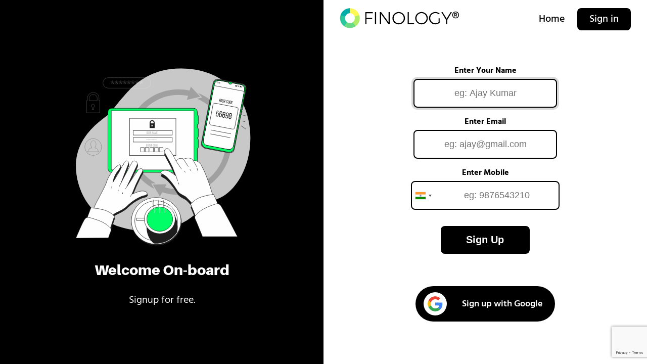

--- FILE ---
content_type: text/html; charset=utf-8
request_url: https://www.finology.in/signup?ReturnUrl=https%3A%2F%2Frecipe.finology.in%2Fapp%2Fgoal-planner%2Fvacation-plan
body_size: 14043
content:
<!doctype html>
<html lang="en">
<head>
    <meta charset="utf-8">
    <meta name="viewport" content="width=device-width, initial-scale=1, shrink-to-fit=no, user-scalable=no">
    <title>Signup - Finology Account</title>
    <link rel="stylesheet" href="https://use.typekit.net/wwc4hqw.css">
    <link rel="stylesheet" href="/css/finologyone.css?v=m0RwYkmfZYdV0EvRTtTbo0u5xdsp641mHkoiZsT5GGI">

    
    <link rel="stylesheet" href="https://cdnjs.cloudflare.com/ajax/libs/intl-tel-input/17.0.8/css/intlTelInput.css" />
    <script src="https://www.google.com/recaptcha/api.js?render=6Lf2GG4aAAAAAKwPdCZDOndEPb7h6dqQx-8edMW2"></script>

    <script type="text/javascript">
        (function (c, l, a, r, i, t, y) {
            c[a] = c[a] || function () { (c[a].q = c[a].q || []).push(arguments) };
            t = l.createElement(r); t.async = 1; t.src = "https://www.clarity.ms/tag/" + i;
            y = l.getElementsByTagName(r)[0]; y.parentNode.insertBefore(t, y);
        })(window, document, "clarity", "script", "8mf2ch4wsv");
    </script>
    <!-- Global site tag (gtag.js) - Google Analytics -->
    <script async src="https://www.googletagmanager.com/gtag/js?id=UA-136614031-3"></script>
    <script>
        window.dataLayer = window.dataLayer || [];
        function gtag() { dataLayer.push(arguments); }
        gtag('js', new Date());

        gtag('config', 'UA-136614031-3');
    </script>
    <link rel="apple-touch-icon" sizes="180x180" href="/apple-touch-icon.png">
<link rel="icon" type="image/png" sizes="32x32" href="/favicon-32x32.png">
<link rel="icon" type="image/png" sizes="16x16" href="/favicon-16x16.png">
<link rel="manifest" href="/site.webmanifest">
<link rel="mask-icon" href="/safari-pinned-tab.svg" color="#5bbad5">
<meta name="apple-mobile-web-app-title" content="Finology">
<meta name="application-name" content="Finology">
<meta name="msapplication-TileColor" content="#da532c">
<meta name="theme-color" content="#ffffff">
</head>
<body>

    <div class="flex-container login">
        <div class="bg-primary flex-container flex-align-center flex-center col50">
            <div class="col60 text-center">
                
    <div class="col100">
        <svg class="animated" id="onesignup_stories-two-factor-authentication" xmlns="http://www.w3.org/2000/svg" viewBox="0 0 500 500" version="1.1" xmlns:xlink="http://www.w3.org/1999/xlink">
            <g id="onesignup--background-simple--in-268" class="animable" style="transform-origin: 253.57px 236.742px;">
                <path d="M471.19,262.66c-10.69,39.89-36.08,84.39-76.25,100.69-60.69,24.64-63.33,75.71-175.67,81.76a226.91,226.91,0,0,1-49.07-2.47,187.94,187.94,0,0,1-23.47-5.39C78.82,417,39.14,362,30.47,301.33c-11.41-79.84,40.88-123.42,75.1-149.28S175.32,35.26,285.71,28.45A219.58,219.58,0,0,1,336.15,31c38,6.47,77.74,25,102.72,55.34q2.81,3.42,5.42,7C478.31,140.17,485.77,208.27,471.19,262.66Z" style="fill: rgb(255, 255, 255); opacity:0.3; transform-origin: 253.57px 236.742px;" id="el0wufduig1ju" class="animable"></path>
                <g id="elzo9ktryr8h">
                    <path d="M471.19,262.66c-10.69,39.89-36.08,84.39-76.25,100.69-60.69,24.64-63.33,75.71-175.67,81.76a226.91,226.91,0,0,1-49.07-2.47,187.94,187.94,0,0,1-23.47-5.39C78.82,417,39.14,362,30.47,301.33c-11.41-79.84,40.88-123.42,75.1-149.28S175.32,35.26,285.71,28.45A219.58,219.58,0,0,1,336.15,31c38,6.47,77.74,25,102.72,55.34q2.81,3.42,5.42,7C478.31,140.17,485.77,208.27,471.19,262.66Z" style="fill: rgb(255, 255, 255); opacity: 0.7; transform-origin: 253.57px 236.742px;" class="animable"></path>
                </g>
            </g>
            <g id="onesignup--Graphics--in-268" class="animable" style="transform-origin: 133.541px 154.964px;">
                <g id="el3issxa7etni">
                    <path d="M88.36,110.73v-5.67c0-11.18-7.44-15.14-15-15.14a14.63,14.63,0,0,0-14.88,15.14v5.67H56.32v31.38h34V110.73ZM74.32,128v5.69H71.1V128a4.29,4.29,0,1,1,3.22,0Zm9.33-17.24H63v-5.67A10.34,10.34,0,0,1,73.31,94.73c5.7,0,10.34,3.9,10.34,10.33Z" style="fill: none; stroke: rgb(255,255,255); stroke-miterlimit: 10; opacity: 0.3; transform-origin: 73.32px 116.014px;" class="animable"></path>
                </g>
                <g id="elhhtvyk9n2gl">
                    <rect x="98.47" y="51.63" width="123.3" height="26.95" rx="13.48" style="fill: none; stroke: rgb(255,255,255); stroke-miterlimit: 10; opacity: 0.3; transform-origin: 160.12px 65.105px;" class="animable"></rect>
                </g>
                <g id="elwyp6jl5w81c">
                    <g style="opacity: 0.3; transform-origin: 160.12px 63.445px;fill:#ffffff" class="animable">
                        <path d="M124.11,63.85l2.81,3.1-1.35,1-2.1-3.69L121.4,68l-1.35-1,2.79-3.1L118.73,63l.5-1.62,3.87,1.7-.48-4.19h1.7l-.45,4.19,3.87-1.67.5,1.62Z" id="elr6d262sucrf" class="animable" style="transform-origin: 123.485px 63.445px;"></path>
                        <path d="M134.58,63.85l2.81,3.1L136,68l-2.09-3.69L131.87,68l-1.35-1,2.78-3.1L129.19,63l.51-1.62,3.87,1.7-.48-4.19h1.7l-.45,4.19,3.87-1.67.5,1.62Z" id="elvh2ifjfa1t" class="animable" style="transform-origin: 133.95px 63.445px;"></path>
                        <path d="M145,63.85l2.81,3.1-1.35,1-2.09-3.69L142.34,68,141,67l2.78-3.1L139.66,63l.51-1.62,3.87,1.7-.48-4.19h1.7l-.45,4.19,3.87-1.67.5,1.62Z" id="elhgyqnif6dgo" class="animable" style="transform-origin: 144.42px 63.445px;"></path>
                        <path d="M155.51,63.85l2.81,3.1L157,68l-2.1-3.69L152.81,68l-1.35-1,2.78-3.1L150.13,63l.5-1.62,3.87,1.7L154,58.89h1.69l-.45,4.19,3.87-1.67.51,1.62Z" id="elw5m7z74cg1l" class="animable" style="transform-origin: 154.875px 63.445px;"></path>
                        <path d="M166,63.85l2.81,3.1-1.35,1-2.1-3.69L163.28,68l-1.36-1,2.79-3.1L160.6,63l.5-1.62,3.87,1.7-.48-4.19h1.7l-.45,4.19,3.87-1.67.5,1.62Z" id="elmfzb1xvpob8" class="animable" style="transform-origin: 165.355px 63.445px;"></path>
                        <path d="M176.45,63.85l2.81,3.1-1.36,1-2.09-3.69L173.74,68l-1.35-1,2.78-3.1L171.06,63l.51-1.62,3.87,1.7L175,58.89h1.7l-.45,4.19,3.87-1.67.5,1.62Z" id="elaxks58tlur4" class="animable" style="transform-origin: 175.84px 63.445px;"></path>
                        <path d="M186.91,63.85l2.81,3.1-1.35,1-2.09-3.69L184.21,68l-1.35-1,2.78-3.1L181.53,63l.51-1.62,3.87,1.7-.48-4.19h1.7l-.45,4.19,3.87-1.67.5,1.62Z" id="eln5xnvnjc2qk" class="animable" style="transform-origin: 186.29px 63.445px;"></path>
                        <path d="M197.38,63.85l2.81,3.1-1.35,1-2.1-3.69L194.68,68l-1.35-1,2.78-3.1L192,63l.5-1.62,3.87,1.7-.47-4.19h1.69l-.45,4.19L201,61.41l.51,1.62Z" id="elh4f9ra6mc58" class="animable" style="transform-origin: 196.755px 63.445px;"></path>
                    </g>
                </g>
                <g id="ell3bj6d3k8t8">
                    <path d="M83.71,235.44A4.2,4.2,0,0,0,80.27,233H78v-2a12.32,12.32,0,0,0,2.67-7.77c0-5.1-3.07-9.24-6.86-9.24S67,218.13,67,223.23a12.48,12.48,0,0,0,2.47,7.55V233h-3a4.28,4.28,0,0,0-3.52,2.41l-4.11,6.92H87.71Z" style="fill: none; stroke: rgb(0,0,0); stroke-miterlimit: 10; opacity: 0.3; transform-origin: 73.275px 228.16px;" class="animable"></path>
                </g>
                <g id="elrr1xrzwu00h">
                    <circle cx="73.43" cy="230.18" r="21.52" style="fill: none; stroke: rgb(0,0,0); stroke-miterlimit: 10; opacity: 0.3; transform-origin: 73.43px 230.18px; transform: rotate(-67.5deg);" class="animable"></circle>
                </g>
            </g>
            <g id="onesignup--Arrows--in-268" class="animable" style="transform-origin: 293.415px 216.05px;">
                <g id="elykoeb5slhuo">
                    <g style="opacity: 0.2; transform-origin: 293.415px 216.05px;" class="animable">
                        <path d="M234.33,323.75A121.58,121.58,0,0,1,317.87,98.39l-3.1,10.4,34.56-8.23-24.4-25.81-3,9.93a135.45,135.45,0,0,0-28.53-3c-74.91,0-135.86,60.94-135.86,135.85a136,136,0,0,0,73.58,120.72L222.55,324Z" id="eloe0zk73zjfn" class="animable" style="transform-origin: 253.435px 206.5px;"></path>
                        <path d="M343.56,91.24l10.67,11.29-13.1,3.12A121.6,121.6,0,0,1,258.22,333.9l4.22-7.65-35.51.69,18.35,30.41,5.92-10.72a135.32,135.32,0,0,0,42.23,6.73c74.91,0,135.86-60.94,135.86-135.86A136.08,136.08,0,0,0,343.56,91.24Z" id="el3crdzc3asb" class="animable" style="transform-origin: 328.11px 224.295px;"></path>
                    </g>
                </g>
            </g>
            <g id="onesignup--device-2--in-268" class="animable" style="transform-origin: 412.074px 150.431px;">
                <path d="M454,69.23l-22.9-4.37,0,.08c-1.14,2.31-3,3.59-4.73,3.26l-1-.19c-1.73-.32-3-2.21-3.2-4.78v-.08l-22.9-4.37a11.74,11.74,0,0,0-13.75,9.34L355.8,218.83a6.75,6.75,0,0,0,5.37,7.89l64.61,12.33a6.74,6.74,0,0,0,7.89-5.36L463.37,83A11.75,11.75,0,0,0,454,69.23Z" style="fill: rgb(255, 255, 255); stroke: rgb(30,30,30); stroke-linecap: round; stroke-linejoin: round; transform-origin: 409.632px 148.87px;" id="elzjyazy7gbh" class="animable"></path>
                <path d="M462.73,86.34l.64-3.36A11.75,11.75,0,0,0,454,69.23l-22.9-4.37,0,.08c-1.14,2.31-3,3.59-4.73,3.26l-1-.19c-1.73-.32-3-2.21-3.2-4.78v-.08l-22.9-4.37a11.74,11.74,0,0,0-13.75,9.34l-.65,3.37Z" style="fill: rgb(255, 255, 255); stroke: rgb(30,30,30); stroke-linecap: round; stroke-linejoin: round; transform-origin: 424.224px 72.4545px;" id="eli7n21usfb4" class="animable"></path>
                <path d="M457.71,134.6,460.5,120l-1.32-.25L467.51,81a11.77,11.77,0,0,0-9.35-13.75l-62-11.84a11.76,11.76,0,0,0-13.75,9.35L351.85,219.85a11.74,11.74,0,0,0,9.34,13.75l62,11.84A11.76,11.76,0,0,0,437,236.1l17-89.28,1.32.26,1.65-8.65-1.32-.25.73-3.83Zm-22.79,92.56a11.77,11.77,0,0,1-13.76,9.34l-54.77-10.45a11.76,11.76,0,0,1-9.34-13.75L385.51,68.12a11.74,11.74,0,0,1,13.75-9.34l22.9,4.37v.08c.22,2.57,1.47,4.46,3.2,4.78l1,.19c1.72.33,3.59-1,4.73-3.26l0-.08L454,69.23A11.75,11.75,0,0,1,463.37,83Z" style="fill: rgb(112, 112, 112); stroke: rgb(30,30,30); stroke-linecap: round; stroke-linejoin: round; transform-origin: 409.677px 150.431px;" id="el0me5mla4990g" class="animable"></path>
                <path d="M455.83,68.49l-58-11.07a12.46,12.46,0,0,0-14.57,9.9L353.62,217.83a12.45,12.45,0,0,0,9.9,14.57l58,11.06a12.45,12.45,0,0,0,14.57-9.9L465.73,83.05A12.45,12.45,0,0,0,455.83,68.49ZM434.92,227.16a11.77,11.77,0,0,1-13.76,9.34l-54.77-10.45a11.76,11.76,0,0,1-9.34-13.75L385.51,68.12a11.74,11.74,0,0,1,13.75-9.34l22.9,4.37v.08c.22,2.57,1.47,4.46,3.2,4.78l1,.19c1.72.33,3.59-1,4.73-3.26l0-.08L454,69.23A11.75,11.75,0,0,1,463.37,83Z" style="fill:#01FF66; stroke: rgb(0, 0, 0); stroke-linecap: round; stroke-linejoin: round; transform-origin: 409.674px 150.441px;" id="ele4zx6xpft0e" class="animable"></path>
                <path d="M427.38,64.72a1.1,1.1,0,1,0-1.29.87A1.09,1.09,0,0,0,427.38,64.72Z" style="fill: rgb(112, 112, 112); transform-origin: 426.3px 64.5112px;" id="el703s67mnby6" class="animable"></path>
                <path d="M393.73,62.6c-.21,1.1-1.52,1.26-1.68,2.09v.06l1.19.23-.07.37L391.57,65l.06-.31c.22-1.17,1.5-1.17,1.69-2.19.07-.37,0-.6-.31-.65s-.47.13-.53.45l-.06.32-.38-.07,0-.3c.11-.55.43-.87,1-.77A.81.81,0,0,1,393.73,62.6Z" style="fill: rgb(30,30,30); transform-origin: 392.681px 63.4059px;" id="elzdr4f1wrhy" class="animable"></path>
                <path d="M395.72,63v.09a.75.75,0,0,1-.59.66.74.74,0,0,1,.3.84l-.05.28c-.11.56-.44.87-1,.77s-.75-.52-.64-1.08l0-.25.38.07-.06.28c-.06.33,0,.55.33.6s.46-.11.53-.48l.06-.28c.06-.35,0-.55-.36-.62l-.22,0,.07-.36.24,0a.45.45,0,0,0,.53-.42l0-.17c.07-.37,0-.59-.32-.64s-.47.12-.53.45l0,.18-.38-.07,0-.17c.1-.55.43-.86,1-.76S395.83,62.42,395.72,63Z" style="fill: rgb(30,30,30); transform-origin: 394.728px 63.78px;" id="elt1kyrelan2k" class="animable"></path>
                <path d="M396.46,63.4l-.1.51-.39-.08.1-.5Zm-.38,2-.1.51-.39-.08.1-.5Z" style="fill: rgb(30,30,30); transform-origin: 396.025px 64.62px;" id="eloxrbkznpzp" class="animable"></path>
                <path d="M397.22,63.89a.57.57,0,0,1,.59-.2c.47.09.61.47.51,1l-.13.71c-.11.56-.44.87-1,.76s-.74-.51-.64-1.07l.05-.25.38.08-.05.27c-.07.32,0,.55.32.6s.47-.11.53-.44l.13-.71c.07-.32,0-.55-.32-.6a.4.4,0,0,0-.49.31v.08l-.38-.07.48-2,1.44.27-.07.36-1.07-.2Z" style="fill: rgb(30,30,30); transform-origin: 397.582px 64.271px;" id="elxy2jnaguil" class="animable"></path>
                <path d="M400.57,63.9V64l-.38-.07,0-.09c.06-.33,0-.55-.34-.6s-.48.11-.55.5l-.16.81a.6.6,0,0,1,.67-.27c.46.09.61.46.51,1l-.11.55a.81.81,0,0,1-1,.76.82.82,0,0,1-.66-1.08l.36-1.85c.11-.58.44-.89,1-.78A.8.8,0,0,1,400.57,63.9ZM399.06,65l-.11.54c-.06.33,0,.55.33.61s.47-.11.54-.44l.1-.55c.06-.32,0-.55-.33-.6S399.12,64.69,399.06,65Z" style="fill: rgb(30,30,30); transform-origin: 399.554px 64.7354px;" id="el5lhhsrhdik9" class="animable"></path>
                <g id="elgs7qxavkzag">
                    <rect x="438.98" y="71.51" width="1.05" height="2.61" style="fill: rgb(30,30,30); transform-origin: 439.505px 72.815px; transform: rotate(10.81deg);" class="animable"></rect>
                </g>
                <g id="el4bhujxjsxdw">
                    <rect x="440.4" y="71.26" width="1.05" height="3.14" style="fill: rgb(30,30,30); transform-origin: 440.925px 72.83px; transform: rotate(10.8deg);" class="animable"></rect>
                </g>
                <g id="elvfi9wdl2dko">
                    <rect x="441.8" y="71.15" width="1.05" height="3.51" style="fill: rgb(30,30,30); transform-origin: 442.325px 72.905px; transform: rotate(10.8deg);" class="animable"></rect>
                </g>
                <g id="el3xyg2pgg0wy">
                    <rect x="443.24" y="70.77" width="1.05" height="4.16" style="fill: rgb(30,30,30); transform-origin: 443.765px 72.85px; transform: rotate(10.8deg);" class="animable"></rect>
                </g>
                <path d="M456.61,77.34l-6.16-1.17.71-3.77,6.17,1.18Zm-5.76-1.45,5.48,1,.59-3.09-5.48-1Z" style="fill: rgb(30,30,30); transform-origin: 453.89px 74.87px;" id="elsgtgtb1ghj" class="animable"></path>
                <g id="elljrzmyu1lx">
                    <rect x="451.63" y="73.57" width="3.31" height="2.38" style="fill: rgb(30,30,30); transform-origin: 453.285px 74.76px; transform: rotate(10.8deg);" class="animable"></rect>
                </g>
                <g id="el49xs2qz0ndk">
                    <rect x="456.75" y="75.04" width="0.79" height="0.9" style="fill: rgb(30,30,30); transform-origin: 457.145px 75.49px; transform: rotate(10.9722deg);" class="animable"></rect>
                </g>
                <path d="M448.34,74.92a.24.24,0,0,1-.11-.06,1.84,1.84,0,0,0-2.11-.43.23.23,0,0,1-.32-.08.23.23,0,0,1,.08-.32,2.27,2.27,0,0,1,2.66.48.23.23,0,0,1,0,.33A.24.24,0,0,1,448.34,74.92Z" style="fill: rgb(30,30,30); transform-origin: 447.188px 74.3579px;" id="elta4i42aa4f9" class="animable"></path>
                <path d="M449,74.23a.22.22,0,0,1-.11,0,2.64,2.64,0,0,0-3-.61.23.23,0,1,1-.24-.4,3.12,3.12,0,0,1,3.59.66.23.23,0,0,1,0,.33A.22.22,0,0,1,449,74.23Z" style="fill: rgb(30,30,30); transform-origin: 447.423px 73.5877px;" id="el9uf6z3yfhen" class="animable"></path>
                <path d="M449.55,73.42a.34.34,0,0,1-.12-.06,3.33,3.33,0,0,0-3.88-.76.24.24,0,0,1-.32-.09.23.23,0,0,1,.08-.32,3.85,3.85,0,0,1,4.43.82.23.23,0,0,1,0,.33A.22.22,0,0,1,449.55,73.42Z" style="fill: rgb(30,30,30); transform-origin: 447.503px 72.6205px;" id="el2nmw3ic62ok" class="animable"></path>
                <path d="M447.57,75.17a.58.58,0,0,1-.68.47.59.59,0,1,1,.22-1.16A.58.58,0,0,1,447.57,75.17Z" style="fill: rgb(30,30,30); transform-origin: 446.995px 75.0598px;" id="elrif9g5wqnvf" class="animable"></path>
                <g id="elvtvmsx6ld5">
                    <rect x="377.04" y="122.27" width="65.92" height="57.05" rx="5.34" style="fill: rgb(255, 255, 255); stroke: rgb(30,30,30); stroke-miterlimit: 10; transform-origin: 410px 150.795px; transform: rotate(10.8deg);" class="animable"></rect>
                </g>
                <path d="M398.24,110.79l-.7-5.34.91.17.48,4.08,2-3.61.83.15L399.1,111l-.53,2.81-.87-.16Z" style="fill: rgb(30,30,30); transform-origin: 399.65px 109.63px;" id="elhmif5me9kas" class="animable"></path>
                <path d="M401.76,108.21a1.84,1.84,0,1,1,3.59.69l-.77,4a1.84,1.84,0,1,1-3.59-.69Zm.08,4.26c-.14.72.09,1.19.71,1.31s1-.24,1.15-1l.79-4.14c.13-.71-.08-1.19-.71-1.31s-1,.25-1.15,1Z" style="fill: rgb(30,30,30); transform-origin: 403.17px 110.555px;" id="eltmdk7p2gnl" class="animable"></path>
                <path d="M406.23,113.31c-.13.71.06,1.18.7,1.31s1-.26,1.13-1l1.14-6,.82.16-1.14,5.94c-.23,1.19-.93,1.88-2.13,1.64s-1.6-1.12-1.37-2.31l1.13-5.94.86.16Z" style="fill: rgb(30,30,30); transform-origin: 407.669px 111.259px;" id="el1r0ofzorsj9" class="animable"></path>
                <path d="M412.63,108.32a1.58,1.58,0,0,1,1.4,2.13l-.12.64c-.17.86-.57,1.34-1.28,1.42a1.5,1.5,0,0,1,.67,1.82l-.23,1.22a2,2,0,0,0,0,1l-.88-.16a2.09,2.09,0,0,1,0-1l.23-1.23c.17-.89-.19-1.25-.92-1.39l-.61-.11-.64,3.34-.88-.16,1.5-7.84ZM411.7,112c.69.13,1.15,0,1.31-.87l.14-.75c.14-.7,0-1.12-.7-1.25l-.85-.16-.55,2.9Z" style="fill: rgb(30,30,30); transform-origin: 411.75px 112.275px;" id="el15vozh2hehj" class="animable"></path>
                <path d="M420.12,111.72l-.13.7-.83-.16.14-.75c.14-.7-.06-1.18-.7-1.3s-1,.25-1.13,1l-.79,4.14c-.14.71.07,1.19.7,1.31s1-.25,1.13-1l.2-1,.83.15-.19,1c-.23,1.18-.93,1.86-2.14,1.63s-1.61-1.12-1.38-2.31l.77-4c.22-1.18.93-1.86,2.13-1.63A1.73,1.73,0,0,1,420.12,111.72Z" style="fill: rgb(30,30,30); transform-origin: 417.982px 113.47px;" id="el21b6d8z9u0r" class="animable"></path>
                <path d="M420.85,111.85a1.84,1.84,0,1,1,3.6.69l-.78,4a1.83,1.83,0,1,1-3.59-.68Zm.08,4.27c-.13.71.09,1.18.72,1.3s1-.23,1.14-1l.79-4.14c.14-.71-.07-1.19-.71-1.31s-1,.25-1.15,1Z" style="fill: rgb(30,30,30); transform-origin: 422.273px 114.165px;" id="eli3ma70t80g" class="animable"></path>
                <path d="M427.47,111.16a1.7,1.7,0,0,1,1.41,2.28l-.75,4c-.23,1.19-.93,1.83-2.15,1.59l-1.84-.35,1.5-7.83Zm-1.35,7c.63.12,1-.22,1.14-.94l.77-4c.13-.72-.09-1.17-.73-1.29l-.94-.18L425.17,118Z" style="fill: rgb(30,30,30); transform-origin: 426.563px 114.965px;" id="elw3tikt1kmk" class="animable"></path>
                <path d="M432.2,115.66l-.15.78-1.92-.37-.53,2.79,2.35.45-.15.79-3.22-.61,1.49-7.84,3.23.62-.16.79-2.35-.45-.51,2.68Z" style="fill: rgb(30,30,30); transform-origin: 430.94px 115.875px;" id="elp8ywu2i203o" class="animable"></path>
                <path d="M392.22,142.53a2.42,2.42,0,0,1,2.43-.8c1.9.36,2.48,1.92,2.07,4l-.55,2.89c-.43,2.26-1.79,3.53-4.05,3.1s-3-2.11-2.6-4.37l.19-1,1.54.29-.21,1.1c-.25,1.33.14,2.24,1.32,2.46s1.89-.47,2.14-1.8l.55-2.87c.26-1.33-.14-2.24-1.32-2.46a1.61,1.61,0,0,0-2,1.26l-.07.34-1.54-.29,2-8.14,5.83,1.11-.28,1.48-4.35-.83Z" style="fill: rgb(30,30,30); transform-origin: 393.683px 144.022px;" id="elkxunh870ie" class="animable"></path>
                <path d="M405.84,142.57l0,.28-1.54-.3.07-.38c.26-1.33-.14-2.21-1.35-2.44s-2,.46-2.25,2l-.63,3.32a2.41,2.41,0,0,1,2.69-1.13c1.9.36,2.48,1.89,2.07,4l-.42,2.24c-.43,2.26-1.84,3.52-4.09,3.09s-3.12-2.13-2.69-4.39l1.44-7.54c.44-2.34,1.78-3.6,4.12-3.15S406.27,140.31,405.84,142.57Zm-6.14,4.57-.42,2.21c-.26,1.33.14,2.24,1.34,2.47s1.91-.47,2.16-1.8l.42-2.22c.26-1.33-.16-2.24-1.34-2.46S400,145.81,399.7,147.14Z" style="fill: rgb(30,30,30); transform-origin: 401.778px 145.707px;" id="elfw4kd0j9yx7" class="animable"></path>
                <path d="M414.06,144.14l-.05.28-1.55-.3.08-.38c.25-1.33-.15-2.21-1.35-2.44s-1.95.46-2.25,2l-.64,3.31a2.43,2.43,0,0,1,2.69-1.12c1.9.36,2.49,1.89,2.08,4l-.43,2.23c-.43,2.26-1.83,3.53-4.09,3.1s-3.12-2.13-2.69-4.39L407.3,143c.45-2.34,1.78-3.6,4.13-3.15S414.49,141.88,414.06,144.14Zm-6.15,4.56-.42,2.22c-.25,1.33.14,2.24,1.35,2.47s1.9-.47,2.16-1.8l.42-2.22c.25-1.33-.16-2.24-1.35-2.47S408.17,147.37,407.91,148.7Z" style="fill: rgb(30,30,30); transform-origin: 409.966px 147.331px;" id="elhnufr38vdyk" class="animable"></path>
                <path d="M422.27,145.73l-1.44,7.54c-.45,2.34-1.78,3.62-4.15,3.17s-3.06-2.1-2.63-4.35l.06-.28,1.54.29-.08.39c-.25,1.33.17,2.22,1.35,2.44s2-.45,2.27-2l.63-3.31a2.4,2.4,0,0,1-2.68,1.1c-1.9-.36-2.49-1.87-2.08-4l.43-2.26c.43-2.26,1.81-3.51,4.09-3.08S422.7,143.47,422.27,145.73Zm-5.14-1.07-.42,2.22c-.25,1.33.16,2.24,1.35,2.47s1.9-.47,2.15-1.8l.43-2.22c.26-1.35-.14-2.24-1.35-2.47S417.39,143.31,417.13,144.66Z" style="fill: rgb(30,30,30); transform-origin: 418.154px 148.913px;" id="el4me31x6yytj" class="animable"></path>
                <path d="M430.64,147.26l-.09.47c-.28,1.5-1,2.49-2.27,2.72,1.14.71,1.38,2,1.1,3.44l-.21,1.1c-.44,2.28-1.89,3.47-4.19,3s-3.22-2.08-2.78-4.36l.21-1.1c.28-1.5,1-2.53,2.31-2.8-1.12-.69-1.42-1.86-1.13-3.36l.08-.47c.44-2.28,1.9-3.42,4.19-3S431.08,145,430.64,147.26Zm-5.35-1-.13.71c-.28,1.44.3,2.21,1.46,2.43s2-.28,2.25-1.72L429,147c.29-1.52-.27-2.35-1.44-2.57S425.58,144.76,425.29,146.29Zm-1.22,6.39-.24,1.25c-.29,1.52.25,2.37,1.43,2.59s2-.36,2.29-1.88l.24-1.25c.27-1.43-.23-2.25-1.45-2.48S424.35,151.25,424.07,152.68Z" style="fill: rgb(30,30,30); transform-origin: 426.42px 150.453px;" id="ell8xmhf3hodr" class="animable"></path>
                <line x1="377.37" y1="186.51" x2="428.43" y2="196.25" style="fill: none; stroke: rgb(30,30,30); stroke-miterlimit: 10; transform-origin: 402.9px 191.38px;" id="elmrdvqigzmt" class="animable"></line>
                <line x1="375.47" y1="196.47" x2="426.52" y2="206.21" style="fill: none; stroke: rgb(30,30,30); stroke-miterlimit: 10; transform-origin: 400.995px 201.34px;" id="elksz1q3k30pg" class="animable"></line>
                <line x1="460.16" y1="148.98" x2="472.51" y2="147.08" style="fill: none; stroke: rgb(30,30,30); stroke-miterlimit: 10; transform-origin: 466.335px 148.03px;" id="eldkuzwl4yorv" class="animable"></line>
                <line x1="458.26" y1="163.23" x2="464.91" y2="165.13" style="fill: none; stroke: rgb(30,30,30); stroke-miterlimit: 10; transform-origin: 461.585px 164.18px;" id="elujv36oswfni" class="animable"></line>
                <line x1="454.46" y1="175.58" x2="466.81" y2="184.13" style="fill: none; stroke: rgb(30,30,30); stroke-miterlimit: 10; transform-origin: 460.635px 179.855px;" id="eluu87j1ff6c" class="animable"></line>
            </g>
            <g id="onesignup--device-1--in-268" class="animable" style="transform-origin: 227.77px 212.93px;">
                <path d="M341.77,172.7a2.42,2.42,0,0,0,2.42-2.42v-20a2.42,2.42,0,0,0-2.42-2.42h-.1v-7.82A9.65,9.65,0,0,0,332,130.4H121a9.65,9.65,0,0,0-9.65,9.65V285.82a9.65,9.65,0,0,0,9.65,9.64H332a9.65,9.65,0,0,0,9.65-9.64v-52.3h.1a2.42,2.42,0,0,0,2.42-2.42v-20a2.42,2.42,0,0,0-2.42-2.42h-.1v-2.53h.1a2.42,2.42,0,0,0,2.42-2.42v-20a2.42,2.42,0,0,0-2.42-2.42h-.1V172.7Z" style="fill: #01FF66; stroke:#000000; transform-origin: 227.77px 212.93px;" id="elgv0nzkuwmhf" class="animable"></path>
                <rect x="119.98" y="136.83" width="213.09" height="152.2" style="fill: rgb(255, 255, 255); stroke: rgb(30,30,30); stroke-miterlimit: 10; transform-origin: 226.525px 212.93px;" id="el6gd45k9xaor" class="animable"></rect>
                <rect x="167.29" y="156.4" width="119.17" height="95.71" style="fill: rgb(255,255,255); stroke: rgb(30,30,30); stroke-miterlimit: 10; transform-origin: 226.875px 204.255px;" id="elxx9z3xhxhwb" class="animable"></rect>
                <path d="M212.13,225.59v.6h-1.46v2.13h1.79v.6H210v-6h2.46v.6h-1.79v2.05Z" style="fill: rgb(178, 178, 178); transform-origin: 211.23px 225.92px;" id="eln4ovv21imbe" class="animable"></path>
                <path d="M213.67,228.92h-.6v-6h.84l1.39,4.32v-4.32h.59v6h-.69l-1.53-4.84Z" style="fill: rgb(178, 178, 178); transform-origin: 214.48px 225.92px;" id="elx3y9npggflj" class="animable"></path>
                <path d="M217.44,228.92v-5.38h-1.11v-.6h2.87v.6h-1.1v5.38Z" style="fill: rgb(178, 178, 178); transform-origin: 217.765px 225.93px;" id="elfs69rke9ig4" class="animable"></path>
                <path d="M221.78,225.59v.6h-1.46v2.13h1.79v.6h-2.46v-6h2.46v.6h-1.79v2.05Z" style="fill: rgb(178, 178, 178); transform-origin: 220.88px 225.92px;" id="elkzmciu7qszt" class="animable"></path>
                <path d="M224.06,222.94c.94,0,1.34.47,1.34,1.36v.49c0,.66-.23,1.07-.75,1.23.55.17.76.61.76,1.25v.93a1.39,1.39,0,0,0,.12.72h-.68a1.5,1.5,0,0,1-.11-.72v-.94c0-.68-.32-.89-.87-.89h-.47v2.55h-.67v-6Zm-.17,2.82c.53,0,.85-.17.85-.82v-.58c0-.53-.2-.82-.69-.82h-.65v2.22Z" style="fill: rgb(178, 178, 178); transform-origin: 224.13px 225.92px;" id="el3u57q8kpxlw" class="animable"></path>
                <path d="M230.07,224.38v.54h-.64v-.57c0-.54-.21-.87-.7-.87s-.7.33-.7.87v3.16c0,.54.22.87.7.87s.7-.33.7-.87v-.78h.64v.75c0,.9-.43,1.5-1.36,1.5s-1.34-.6-1.34-1.5v-3.1c0-.91.43-1.5,1.34-1.5S230.07,223.47,230.07,224.38Z" style="fill: rgb(178, 178, 178); transform-origin: 228.72px 225.93px;" id="elcl839csejb" class="animable"></path>
                <path d="M230.62,224.38c0-.91.45-1.5,1.37-1.5a1.31,1.31,0,0,1,1.38,1.5v3.1A1.32,1.32,0,0,1,232,229c-.92,0-1.37-.6-1.37-1.5Zm.66,3.13c0,.55.23.87.71.87s.71-.32.71-.87v-3.16c0-.54-.22-.87-.71-.87s-.71.33-.71.87Z" style="fill: rgb(178, 178, 178); transform-origin: 232.003px 225.939px;" id="eldd0bq7bbmu" class="animable"></path>
                <path d="M235.4,222.94c.93,0,1.36.56,1.36,1.48v3c0,.92-.43,1.48-1.36,1.48H234v-6Zm0,5.38c.48,0,.71-.3.71-.85v-3.08c0-.55-.23-.85-.72-.85h-.71v4.78Z" style="fill: rgb(178, 178, 178); transform-origin: 235.38px 225.9px;" id="ell9gn0f4luib" class="animable"></path>
                <path d="M239.51,225.59v.6h-1.46v2.13h1.8v.6h-2.47v-6h2.47v.6h-1.8v2.05Z" style="fill: rgb(178, 178, 178); transform-origin: 238.615px 225.92px;" id="elkdxvhp9imjc" class="animable"></path>
                <rect x="176.49" y="188.01" width="100.56" height="11.35" style="fill: rgb(255, 255, 255); stroke: rgb(30,30,30); stroke-miterlimit: 10; transform-origin: 226.77px 193.685px;" id="elry2acc7xnmp" class="animable"></rect>
                <rect x="176.49" y="206.01" width="100.56" height="11.35" style="fill: rgb(255, 255, 255); stroke: rgb(30,30,30); stroke-miterlimit: 10; transform-origin: 226.77px 211.685px;" id="elbie0xikf065" class="animable"></rect>
                <rect x="231.49" y="231.61" width="9.49" height="11.35" style="fill: rgb(255, 255, 255); stroke: rgb(30,30,30); stroke-miterlimit: 10; transform-origin: 236.235px 237.285px;" id="ela71laktocog" class="animable"></rect>
                <rect x="219.4" y="231.61" width="9.49" height="11.35" style="fill: rgb(255, 255, 255); stroke: rgb(30,30,30); stroke-miterlimit: 10; transform-origin: 224.145px 237.285px;" id="elrt1rfms9y29" class="animable"></rect>
                <rect x="207.32" y="231.61" width="9.49" height="11.35" style="fill: rgb(255, 255, 255); stroke: rgb(30,30,30); stroke-miterlimit: 10; transform-origin: 212.065px 237.285px;" id="elhwj4ioojyz" class="animable"></rect>
                <rect x="195.67" y="231.61" width="9.06" height="11.35" style="fill: rgb(255, 255, 255); stroke: rgb(30,30,30); stroke-miterlimit: 10; transform-origin: 200.2px 237.285px;" id="el7z1whtq2pb" class="animable"></rect>
                <rect x="243.57" y="231.61" width="9.84" height="11.35" style="fill: rgb(255, 255, 255); stroke: rgb(30,30,30); stroke-miterlimit: 10; transform-origin: 248.49px 237.285px;" id="el48qgbrqy1bu" class="animable"></rect>
                <path d="M231.67,169.39v-2.18a6.42,6.42,0,0,0-12.83,0v2.18h-.12v12.06h13.07V169.39Zm-6,6.63v2.18H224.4V176a1.65,1.65,0,1,1,1.24,0Zm3.59-6.63h-7.95v-2.18a4,4,0,0,1,7.95,0Z" style="fill: rgb(30,30,30); transform-origin: 225.255px 171.247px;" id="eln9jsrun6pdn" class="animable"></path>
                <path d="M211.2,195.07c0,.54.21.86.7.86s.69-.32.69-.86v-4.58h.63V195c0,.91-.42,1.52-1.35,1.52s-1.33-.61-1.33-1.52v-4.54h.66Z" style="fill: rgb(178, 178, 178); transform-origin: 211.88px 193.49px;" id="eluu0x13zet9" class="animable"></path>
                <path d="M216.47,191.93v.16h-.64v-.2c0-.53-.2-.85-.68-.85s-.68.32-.68.85c0,1.34,2,1.47,2,3.15,0,.91-.44,1.5-1.36,1.5s-1.34-.59-1.34-1.5v-.34h.63v.38c0,.53.22.85.7.85s.7-.32.7-.85c0-1.34-2-1.47-2-3.15,0-.93.42-1.5,1.32-1.5S216.47,191,216.47,191.93Z" style="fill: rgb(178, 178, 178); transform-origin: 215.12px 193.485px;" id="el22j6186t8dd" class="animable"></path>
                <path d="M219.19,193.14v.6h-1.47v2.13h1.8v.61h-2.46v-6h2.46v.61h-1.8v2Z" style="fill: rgb(178, 178, 178); transform-origin: 218.29px 193.48px;" id="el1jkmemzkwnq" class="animable"></path>
                <path d="M221.47,190.49c.94,0,1.33.48,1.33,1.37v.49c0,.66-.23,1.07-.74,1.23.55.16.75.61.75,1.25v.93a1.54,1.54,0,0,0,.12.72h-.67a1.52,1.52,0,0,1-.12-.73v-.94c0-.68-.31-.89-.87-.89h-.47v2.56h-.67v-6Zm-.17,2.82c.53,0,.84-.17.84-.82v-.57c0-.54-.19-.82-.69-.82h-.65v2.21Z" style="fill: rgb(178, 178, 178); transform-origin: 221.53px 193.48px;" id="eloap3i1p8f4q" class="animable"></path>
                <path d="M225.42,196.48h-.6v-6h.85l1.38,4.33v-4.33h.59v6H227l-1.53-4.84Z" style="fill: rgb(178, 178, 178); transform-origin: 226.23px 193.48px;" id="el4kv5hrofknc" class="animable"></path>
                <path d="M229,195.27l-.23,1.21h-.62l1.15-6h1l1.14,6h-.66l-.24-1.21Zm.09-.57h1.33l-.67-3.46Z" style="fill: rgb(178, 178, 178); transform-origin: 229.795px 193.48px;" id="eldz9uu43wgq" class="animable"></path>
                <path d="M234.14,196.47h-.64l-1-4.76v4.77h-.58v-6h.93l1,4.78.95-4.78h.93v6h-.63v-4.82Z" style="fill: rgb(178, 178, 178); transform-origin: 233.825px 193.48px;" id="elh8w57z828us" class="animable"></path>
                <path d="M238.53,193.14v.6h-1.46v2.13h1.8v.61h-2.46v-6h2.46v.61h-1.8v2Z" style="fill: rgb(178, 178, 178); transform-origin: 237.64px 193.48px;" id="ela6mhki1lzis" class="animable"></path>
                <path d="M212.11,211.12l.91,1-.44.32-.67-1.19-.67,1.19-.43-.32.89-1-1.32-.28.16-.52,1.25.55-.15-1.35h.54l-.14,1.35,1.25-.54.16.52Z" style="fill: rgb(178, 178, 178); transform-origin: 211.915px 210.98px;" id="el6bnslob5y56" class="animable"></path>
                <path d="M215.49,211.12l.91,1-.44.32-.67-1.19-.67,1.19-.44-.32.9-1-1.32-.28.16-.52,1.25.55-.16-1.35h.55l-.15,1.35,1.25-.54.17.52Z" style="fill: rgb(178, 178, 178); transform-origin: 215.295px 210.98px;" id="elx9h4hnqwu9b" class="animable"></path>
                <path d="M218.87,211.12l.91,1-.44.32-.68-1.19-.66,1.19-.44-.32.9-1-1.33-.28.17-.52,1.24.55-.15-1.35h.55l-.15,1.35,1.25-.54.16.52Z" style="fill: rgb(178, 178, 178); transform-origin: 218.665px 210.98px;" id="elv5bsar8axl" class="animable"></path>
                <path d="M222.25,211.12l.9,1-.43.32-.68-1.19-.67,1.19-.43-.32.9-1-1.33-.28.16-.52,1.25.55-.15-1.35h.54l-.14,1.35,1.25-.54.16.52Z" style="fill: rgb(178, 178, 178); transform-origin: 222.045px 210.98px;" id="elof6lg67ac0s" class="animable"></path>
                <path d="M225.62,211.12l.91,1-.44.32-.67-1.19-.67,1.19-.43-.32.89-1-1.32-.28.16-.52,1.25.55-.16-1.35h.55l-.14,1.35,1.25-.54.16.52Z" style="fill: rgb(178, 178, 178); transform-origin: 225.425px 210.98px;" id="eleqdtana121" class="animable"></path>
                <path d="M229,211.12l.91,1-.44.32-.67-1.19-.67,1.19-.44-.32.9-1-1.33-.28.17-.52,1.25.55-.16-1.35h.55l-.15,1.35,1.25-.54.17.52Z" style="fill: rgb(178, 178, 178); transform-origin: 228.8px 210.98px;" id="el6sgibncxi5p" class="animable"></path>
                <path d="M232.38,211.12l.91,1-.44.32-.68-1.19-.66,1.19-.44-.32.9-1-1.33-.28.16-.52,1.25.55-.15-1.35h.55l-.15,1.35,1.25-.54.16.52Z" style="fill: rgb(178, 178, 178); transform-origin: 232.175px 210.98px;" id="el10zjxv360emg" class="animable"></path>
                <path d="M235.76,211.12l.9,1-.43.32-.68-1.19-.67,1.19-.43-.32.9-1-1.33-.28.16-.52,1.25.55-.15-1.35h.54l-.14,1.35,1.25-.54.16.52Z" style="fill: rgb(178, 178, 178); transform-origin: 235.555px 210.98px;" id="el8xjt0x9qncn" class="animable"></path>
            </g>
            <g id="onesignup--Mug--in-268" class="animable" style="transform-origin: 236.285px 422.035px;">
                <ellipse cx="236.96" cy="423.6" rx="63.97" ry="60.11" style="fill: rgb(30,30,30); transform-origin: 236.96px 423.6px;" id="elrqbn9y0me2k" class="animable"></ellipse>
                <ellipse cx="235.61" cy="420.47" rx="63.97" ry="60.11" style="fill: rgb(255, 255, 255); stroke: rgb(30,30,30); stroke-miterlimit: 10; transform-origin: 235.61px 420.47px;" id="elq2edxs962qm" class="animable"></ellipse>
                <ellipse cx="235.61" cy="420.47" rx="55.21" ry="51.89" style="fill: rgb(255, 255, 255); stroke: rgb(30,30,30); stroke-miterlimit: 10; transform-origin: 235.61px 420.47px;" id="elj8izh7k4zl" class="animable"></ellipse>
                <path d="M250.91,385.54c-22.16,0-40.13,22.57-40.13,50.42,0,18,7.49,33.72,18.74,42.65,1.86.16,3.74.25,5.64.25,23.3,0,43.61-11.92,54.46-29.62A62.62,62.62,0,0,0,291,436C291,408.11,273.07,385.54,250.91,385.54Z" style="fill: rgb(30,30,30); transform-origin: 250.89px 432.2px;" id="el5sr45r23t3d" class="animable"></path>
                <rect x="185.12" y="413.22" width="26.13" height="6.25" style="fill: rgb(255, 255, 255); stroke: rgb(30,30,30); stroke-miterlimit: 10; transform-origin: 198.185px 416.345px;" id="elzmclx4ldij" class="animable"></rect>
                <ellipse cx="244.83" cy="416.01" rx="39.86" ry="37.45" style="fill: rgb(255, 255, 255); stroke: rgb(30,30,30); stroke-miterlimit: 10; transform-origin: 244.83px 416.01px;" id="eld169wue8hlp" class="animable"></ellipse>
                <ellipse cx="244.83" cy="416.01" rx="33.27" ry="31.27" style="fill: #01FF66; stroke: rgb(30,30,30); stroke-miterlimit: 10; transform-origin: 244.83px 416.01px;" id="eleij8rbjxmpi" class="animable"></ellipse>
                <path d="M230.89,387.33a12.54,12.54,0,0,0-.74-1.52c-3.4-5.91-3-13.42-.43-20.4" style="fill: none; stroke: rgb(30,30,30); stroke-miterlimit: 10; transform-origin: 229.293px 376.37px;" id="elpo0jywvmq3o" class="animable"></path>
                <path d="M231.42,399.76s1.78-6.76-.53-12.43" style="fill: none; stroke: rgb(255, 255, 255); stroke-miterlimit: 10; transform-origin: 231.482px 393.545px;" id="ell6uexe3bq1j" class="animable"></path>
                <path d="M243.29,385.81c-3.39-5.91-3-13.42-.42-20.4" style="fill: none; stroke: rgb(30,30,30); stroke-miterlimit: 10; transform-origin: 242.066px 375.61px;" id="eldba62v7sst6" class="animable"></path>
                <path d="M244.56,399.76s2.12-8.05-1.27-13.95" style="fill: none; stroke: rgb(255, 255, 255); stroke-miterlimit: 10; transform-origin: 244.252px 392.785px;" id="eletv0oq6cscl" class="animable"></path>
                <path d="M256.86,386.6c-.13-.27-.27-.53-.42-.79-3.39-5.91-3-13.42-.43-20.4" style="fill: none; stroke: rgb(30,30,30); stroke-miterlimit: 10; transform-origin: 255.425px 376.005px;" id="el6jfict12az" class="animable"></path>
                <path d="M257.71,399.76s1.94-7.35-.85-13.16" style="fill: none; stroke: rgb(255, 255, 255); stroke-miterlimit: 10; transform-origin: 257.613px 393.18px;" id="eldkchntaitrl" class="animable"></path>
            </g>
            <g id="onesignup--right-hand--in-268" class="animable" style="transform-origin: 346.15px 347.388px;">
                <path d="M384.14,360.24s-1,.06-2.91.26c-1.76-6-7.06-23.74-10.54-32.91-4.22-11.14-10-26.89-13.82-33.42s-3.46-10.37-10.76-16.51-13.83-3.46-13.83-3.46-1.15-4.61-8.45-6.91-17.28,2.3-17.28,2.3-1.54-2.69-8.84-1.92a12.71,12.71,0,0,0-10,7.3s-15-30-20.74-32.27-11.53,3.46-9.22,8.84,19.59,35.34,21.89,42.25,7.3,18.44,7.3,18.44-16.52-11.91-21.51-13.06-12.29-1.92-16.52,2.69,5.76,5.76,13.83,13.06,21.13,24.19,27.27,34.95,19.21,12.68,25,18.82c4.05,4.33,9.82,10.36,12.88,13.56a33.58,33.58,0,0,0-2.89,3.34l12.67,31.11s2.69-4.22,13.45-12.67,44.17-18.82,44.17-18.82Z" style="fill: rgb(30,30,30); stroke: rgb(30,30,30); stroke-miterlimit: 10; transform-origin: 321.597px 329.445px;" id="elp0lmmsetqu" class="animable"></path>
                <path d="M329.51,376.4s-9.22-9.6-15-15.74-18.82-8.07-25-18.83-19.21-27.65-27.27-34.95-18.05-8.45-13.83-13.06S260,290,265,291.13s21.51,13.06,21.51,13.06-5-11.52-7.3-18.43S259.6,248.88,257.3,243.5s3.45-11.14,9.21-8.83,20.75,32.26,20.75,32.26a12.66,12.66,0,0,1,10-7.29c7.3-.77,8.84,1.92,8.84,1.92s10-4.61,17.28-2.31,8.45,6.92,8.45,6.92,6.53-2.69,13.83,3.45,6.91,10,10.75,16.52,9.61,22.28,13.83,33.42,11.14,34.95,11.14,34.95L331.81,381.4Z" style="fill: rgb(255, 255, 255); stroke: rgb(30,30,30); stroke-miterlimit: 10; transform-origin: 314.395px 307.773px;" id="el51p1z9inh1i" class="animable"></path>
                <line x1="287.26" y1="266.93" x2="300.7" y2="286.91" style="fill: none; stroke: rgb(30,30,30); stroke-miterlimit: 10; transform-origin: 293.98px 276.92px;" id="elnkyadobdq0b" class="animable"></line>
                <line x1="306.08" y1="261.56" x2="318.37" y2="280.76" style="fill: none; stroke: rgb(30,30,30); stroke-miterlimit: 10; transform-origin: 312.225px 271.16px;" id="elo83i789bjwh" class="animable"></line>
                <line x1="331.81" y1="266.17" x2="340.26" y2="281.15" style="fill: none; stroke: rgb(30,30,30); stroke-miterlimit: 10; transform-origin: 336.035px 273.66px;" id="eluscm2jg5li" class="animable"></line>
                <line x1="292.41" y1="321.37" x2="294.17" y2="326.47" style="fill: none; stroke: rgb(30,30,30); stroke-miterlimit: 10; transform-origin: 293.29px 323.92px;" id="elygvsxqy1oo" class="animable"></line>
                <line x1="286.49" y1="304.19" x2="291.19" y2="317.83" style="fill: none; stroke: rgb(30,30,30); stroke-miterlimit: 10; transform-origin: 288.84px 311.01px;" id="elmi7xu1zhgin" class="animable"></line>
                <line x1="308" y1="291.52" x2="311.07" y2="295.74" style="fill: none; stroke: rgb(30,30,30); stroke-miterlimit: 10; transform-origin: 309.535px 293.63px;" id="elw1ascqeb4z8" class="animable"></line>
                <line x1="322.21" y1="287.29" x2="325.67" y2="291.9" style="fill: none; stroke: rgb(30,30,30); stroke-miterlimit: 10; transform-origin: 323.94px 289.595px;" id="elapm82w17el" class="animable"></line>
                <line x1="341.03" y1="284.99" x2="343.33" y2="292.29" style="fill: none; stroke: rgb(30,30,30); stroke-miterlimit: 10; transform-origin: 342.18px 288.64px;" id="elhhtcdtjd509" class="animable"></line>
                <path d="M324.51,377.56s8.84-12.29,26.89-18.44a133,133,0,0,1,32.27-6.91l11.14,25S361.39,387.54,350.63,396s-13.44,12.68-13.44,12.68Z" style="fill: rgb(255, 255, 255); stroke: rgb(30,30,30); stroke-miterlimit: 10; transform-origin: 359.66px 380.445px;" id="elnu9l2lpu22n" class="animable"></path>
                <path d="M354.86,460.52s-14.6-36.49-18.44-44.17,2.31-11.52,2.31-11.52,8.83-11.91,31.88-21.13,25-9.6,30.72-3.07,43.56,80,43.56,80" style="fill: rgb(255, 255, 255); stroke: rgb(30,30,30); stroke-miterlimit: 10; transform-origin: 390.024px 418.409px;" id="elgqqlkfvjqim" class="animable"></path>
            </g>
            <g id="onesignup--left-hand--in-268" class="animable" style="transform-origin: 121.26px 365.26px;">
                <path d="M115.08,422.13a41.72,41.72,0,0,1,17.66-17.54c12.43-6.34,20.51-9.07,32.41-20.81s31.51-22.22,39.59-23.66,10.77-4.93,7.29-8.89-13-4.19-21.45-1.33-16.29,6.36-16.29,6.36c4.29-8.44,7.14-18.61,11.36-27.08,3-6,7.91-15.94,10.83-22,1.9-3.95,7.56-10.53,5-14.85s-8.59-1.45-11.66,2.67c-4.88,6.56-28.75,42.55-28.75,42.55l13.61-28.8c6.89-14.59,10.17-21.55,9.2-19.48,2-4.26,5.92-10,3.53-14.87a7.05,7.05,0,0,0-12.33-.74c-3.32,5.4-28.69,53.41-28.69,53.41s15.88-41.2,17.91-45.94c2.48-5.78,1-10.83-2.64-10.8-5.32,0-7.83,5.93-9.91,9.93l1.16-1.69c-5,6.63-8.31,15.33-12.47,22.52Q133.19,313.71,125.4,326c1-8.49,4.43-16.45,8.65-23.82,2.55-4.44,13.16-15.35,11.34-20.71-1.56-4.62-13.19,4.06-20,13.53-3.68,5.16-13.35,19.24-16,29.14s-21.28,43.63-26.25,53-10.94,26-10.94,26Z" style="fill: rgb(30,30,30); stroke: rgb(30,30,30); stroke-miterlimit: 10; transform-origin: 142.86px 346.23px;" id="elzhm5lymvtn8" class="animable"></path>
                <path d="M129.27,413.07s-9.58-11.72-28-16.74a133.36,133.36,0,0,0-32.63-4.91L59.08,417s34,8.3,45.25,16.07,14.2,11.82,14.2,11.82Z" style="fill: rgb(30,30,30); stroke: rgb(30,30,30); stroke-miterlimit: 10; transform-origin: 94.175px 418.155px;" id="elgi9y1wq4fd" class="animable"></path>
                <path d="M113.82,417.69a41.74,41.74,0,0,1,17.65-17.53c12.43-6.35,20.52-9.08,32.41-20.81s31.51-22.22,39.6-23.67,10.77-4.92,7.28-8.89-13-4.18-21.45-1.32S173,351.82,173,351.82c4.29-8.44,7.14-18.6,11.36-27.08,3-6,7.92-15.93,10.83-22,1.9-3.95,7.56-10.53,5-14.84s-8.58-1.46-11.65,2.67c-4.88,6.56-28.75,42.54-28.75,42.54q6.79-14.4,13.6-28.79c6.89-14.59,10.18-21.55,9.2-19.49,2-4.25,5.93-9.95,3.54-14.86a7.06,7.06,0,0,0-12.34-.75c-3.32,5.41-28.69,53.42-28.69,53.42s15.88-41.21,17.91-45.94c2.48-5.79,1-10.83-2.64-10.8-5.32,0-7.83,5.92-9.91,9.93l1.16-1.69c-5,6.62-8.31,15.33-12.47,22.52q-7.28,12.6-15.08,24.9c1-8.49,4.43-16.44,8.65-23.81,2.55-4.44,13.16-15.35,11.35-20.72-1.56-4.61-13.2,4.06-20,13.54-3.69,5.16-13.35,19.23-16,29.14s-21.28,43.62-26.25,53-10.94,26-10.94,26Z" style="fill: rgb(255, 255, 255); stroke: rgb(30,30,30); stroke-miterlimit: 10; transform-origin: 141.569px 341.795px;" id="elbfhq24mr97n" class="animable"></path>
                <line x1="145.16" y1="322.65" x2="140.57" y2="331.92" style="fill: none; stroke: rgb(30,30,30); stroke-miterlimit: 10; transform-origin: 142.865px 327.285px;" id="elezkmyyjquqw" class="animable"></line>
                <line x1="159.85" y1="333.12" x2="156.27" y2="337.76" style="fill: none; stroke: rgb(30,30,30); stroke-miterlimit: 10; transform-origin: 158.06px 335.44px;" id="elewg406798le" class="animable"></line>
                <line x1="173.02" y1="351.82" x2="168.42" y2="358.52" style="fill: none; stroke: rgb(30,30,30); stroke-miterlimit: 10; transform-origin: 170.72px 355.17px;" id="elo0zci1ikt7" class="animable"></line>
                <line x1="149.24" y1="347.42" x2="148.87" y2="351.41" style="fill: none; stroke: rgb(30,30,30); stroke-miterlimit: 10; transform-origin: 149.055px 349.415px;" id="elobdpuu8h8ad" class="animable"></line>
                <line x1="137.78" y1="340.15" x2="137.8" y2="344" style="fill: none; stroke: rgb(30,30,30); stroke-miterlimit: 10; transform-origin: 137.79px 342.075px;" id="el08gwzio4uquv" class="animable"></line>
                <line x1="120.92" y1="332.12" x2="121.85" y2="338.67" style="fill: none; stroke: rgb(30,30,30); stroke-miterlimit: 10; transform-origin: 121.385px 335.395px;" id="el4bmfmar4ejp" class="animable"></line>
                <path d="M128,408.64s-9.58-11.72-28-16.74A133.42,133.42,0,0,0,67.4,387l-9.58,25.6s34,8.29,45.25,16.06,14.2,11.83,14.2,11.83Z" style="fill: rgb(255, 255, 255); stroke: rgb(30,30,30); stroke-miterlimit: 10; transform-origin: 92.91px 413.745px;" id="eluf60lbymp9i" class="animable"></path>
                <path d="M112.76,464s2.39-8,5.75-15.91-3-11.36-3-11.36-9.56-11.34-33.13-19.12-25.51-8.05-30.86-1.18S29,464.62,29,464.62" style="fill: rgb(255, 255, 255); stroke: rgb(30,30,30); stroke-miterlimit: 10; transform-origin: 74.2449px 438.066px;" id="eliai77kdp22j" class="animable"></path>
            </g>
            <defs>
                <filter id="active" height="200%">
                    <feMorphology in="SourceAlpha" result="DILATED" operator="dilate" radius="2"></feMorphology>
                    <feFlood flood-color="#32DFEC" flood-opacity="1" result="PINK"></feFlood>
                    <feComposite in="PINK" in2="DILATED" operator="in" result="OUTLINE"></feComposite>
                    <feMerge>
                        <feMergeNode in="OUTLINE"></feMergeNode>
                        <feMergeNode in="SourceGraphic"></feMergeNode>
                    </feMerge>
                </filter>
                <filter id="hover" height="200%">
                    <feMorphology in="SourceAlpha" result="DILATED" operator="dilate" radius="2"></feMorphology>
                    <feFlood flood-color="#ff0000" flood-opacity="0.5" result="PINK"></feFlood>
                    <feComposite in="PINK" in2="DILATED" operator="in" result="OUTLINE"></feComposite>
                    <feMerge>
                        <feMergeNode in="OUTLINE"></feMergeNode>
                        <feMergeNode in="SourceGraphic"></feMergeNode>
                    </feMerge>
                    <feColorMatrix type="matrix" values="0   0   0   0   0                0   1   0   0   0                0   0   0   0   0                0   0   0   1   0 "></feColorMatrix>
                </filter>
            </defs>
        </svg>
    </div>
    <h1 class="fs1875 fw800 c-white mt1">Welcome On-board</h1>
    <p class="mt2 c-white fs125">Signup for free.</p>

            </div>
        </div>
        <div class="bg-white col50">
            <div class="navigation flex-container flex-between p1 pl2 pr2">
                <div class="logo">
                    <a href="/"><img src="/image/finology-logo.svg" /></a>
                </div>
                <div class="hamburger">
                    <a href="javascript:;" id="mobnav">
                        <img src="/image/icon-menu.svg" />
                    </a>
                </div>
                <div class="navlinks fs125 fw500 flex-container flex-end flex-align-center navhome">
                    <a class="c-primary text-nounder p075 pl15 pr15" href="/">Home</a>
                    
    <a class="bg-primary text-nounder c-white p075 pl15 pr15 br05" href="/login?ReturnUrl=https%3A%2F%2Frecipe.finology.in%2Fapp%2Fgoal-planner%2Fvacation-plan">Sign in</a>

                </div>
            </div>

            




<div class="flex-container flex-vertical h100auto flex-align-center flex-center">
    <form method="post" id="frmSignup" autocomplete="false" onsubmit="return validateCustomerName();" action="/signup?ReturnUrl=https%3A%2F%2Frecipe.finology.in%2Fapp%2Fgoal-planner%2Fvacation-plan">
        <input type="hidden" id="hdnGoogleCaptcha" name="token" />
        <input type="hidden" id="hdnmobile" name="mobile" />
        <div class="flex-container flex-vertical flex-align-center text-center flex-center">
            <label class="fs1 fw700 pb05">Enter Your Name</label>
            <input type="text" id="txtCustomerName" class="text-center p1 pl15 pr15 fs1125 br05 border2 border-primary" placeholder="eg: Ajay Kumar" value="" required maxlength="50" autofocus data-val="true" data-val-required="*Required" name="Name" />
            <span id="spanName" class="c-red field-validation-valid" data-valmsg-for="Name" data-valmsg-replace="true"></span>

            <label class="fs1 fw700 pb05 mt125">Enter Email</label>
            <input type="email" class="text-center p1 pl15 pr15 fs1125 br05 border2 border-primary" value="" placeholder="eg: ajay@gmail.com" required maxlength="50" data-val="true" data-val-regex="Invalid Email" data-val-regex-pattern="^([\w\.\-]&#x2B;)@([\w\-]&#x2B;)((\.(\w){2,3})&#x2B;)" data-val-required="*Required" id="Email" name="Email" />
            <span class="c-red field-validation-valid" data-valmsg-for="Email" data-valmsg-replace="true"></span>

            <label class="fs1 fw700 pb05 mt125">Enter Mobile</label>
            <input type="tel" name="txtMobile" class="text-center p1 pl15 pr15 fs1125 br05 border2 border-primary" value="" autocomplete="tel-national" placeholder="eg: 9876543210" maxlength="18" required data-val="true" data-val-maxlength="Invalid Mobile" data-val-maxlength-max="15" data-val-minlength="Enter 10 digit mobile" data-val-minlength-min="10" data-val-regex="Invalid Mobile" data-val-regex-pattern="^(\d{1,3}[- ]?)?\d{10}$" data-val-required="*Required" id="mobile" />
            <span class="c-red field-validation-valid" data-valmsg-for="mobile" data-valmsg-replace="true"></span>

            <button type="button" class="g-recaptcha cursor-pointer bg-primary pl125 pr125 mt2 p1 fw700 col60 fs125 br05 border0 c-white" id="btnLogin" data-sitekey="6Lf2GG4aAAAAAKwPdCZDOndEPb7h6dqQx-8edMW2" data-callback='onSubmit' data-action='submit'>
                Sign Up
            </button>
            <a class="flex-between text-nounder flex-align-center flex-container col80 c-white fs1125 fw600 bg-primary pl1 pr15 p075 br5 mt4" href="/login/social/google?ReturnUrl=https%3A%2F%2Frecipe.finology.in%2Fapp%2Fgoal-planner%2Fvacation-plan">
                <svg class="bg-white p05 br50" width="30" height="30" version="1.1" xmlns="http://www.w3.org/2000/svg" viewBox="0 0 48 48" class="LgbsSe-Bz112c"><g><path fill="#EA4335" d="M24 9.5c3.54 0 6.71 1.22 9.21 3.6l6.85-6.85C35.9 2.38 30.47 0 24 0 14.62 0 6.51 5.38 2.56 13.22l7.98 6.19C12.43 13.72 17.74 9.5 24 9.5z"></path><path fill="#4285F4" d="M46.98 24.55c0-1.57-.15-3.09-.38-4.55H24v9.02h12.94c-.58 2.96-2.26 5.48-4.78 7.18l7.73 6c4.51-4.18 7.09-10.36 7.09-17.65z"></path><path fill="#FBBC05" d="M10.53 28.59c-.48-1.45-.76-2.99-.76-4.59s.27-3.14.76-4.59l-7.98-6.19C.92 16.46 0 20.12 0 24c0 3.88.92 7.54 2.56 10.78l7.97-6.19z"></path><path fill="#34A853" d="M24 48c6.48 0 11.93-2.13 15.89-5.81l-7.73-6c-2.15 1.45-4.92 2.3-8.16 2.3-6.26 0-11.57-4.22-13.47-9.91l-7.98 6.19C6.51 42.62 14.62 48 24 48z"></path><path fill="none" d="M0 0h48v48H0z"></path></g></svg>
                Sign up with Google
            </a>
        </div>
    <input name="Finology-XSRF" type="hidden" value="CfDJ8GAAZnrjLAZKhgZm2ABIAuavg9tF3Dp3LH6UpNN_CQQv-VmU5zW2dQ22SJhpR9CpFc--s5Qahkp70ZDWfIXFHgHdRBPUU2YV-W565ZXIR_LZio61PU41fanT1f29j0u9yEggL1XAlo8OcXb_1OiVhRI" /></form>
</div>











        </div>
    </div>
    <script src="https://code.jquery.com/jquery-3.6.0.min.js" integrity="sha256-/xUj+3OJU5yExlq6GSYGSHk7tPXikynS7ogEvDej/m4=" crossorigin="anonymous"></script>
    <script src="https://cdnjs.cloudflare.com/ajax/libs/jquery-validate/1.19.1/jquery.validate.min.js"></script>
    <script src="https://cdnjs.cloudflare.com/ajax/libs/jquery-validate/1.19.1/jquery.validate.min.js"></script>
    <script src="https://cdnjs.cloudflare.com/ajax/libs/jquery-validation-unobtrusive/3.2.11/jquery.validate.unobtrusive.min.js"></script>
    <script>
        $('.drop-toggle').on('click', function () {
            $('.dropdown-content').removeClass('show');
            $(this).closest('.dropdown').children('.dropdown-content').toggleClass('show');
        });
        $(document).on('click', function (e) {
            if (!e.target.matches('.drop-toggle')) {

                if (e.target.offsetParent) {
                    if (!e.target.offsetParent.className.includes('dropdown-content')) {
                        if ($('.dropdown-content').hasClass('show')) {
                            $('.dropdown-content').removeClass('show');
                        }
                    }
                }
                else { $('.dropdown-content').removeClass('show'); }
            }


        });
        $('#mobnav').on('click', function () {
            $('.navlinks').toggleClass('show');
        });
        $('.notice a').on('click', function () {
            $('.notice').remove();
        });
    </script>
    
    <script src="https://cdnjs.cloudflare.com/ajax/libs/intl-tel-input/17.0.13/js/intlTelInput.min.js" integrity="sha512-QMUqEPmhXq1f3DnAVdXvu40C8nbTgxvBGvNruP6RFacy3zWKbNTmx7rdQVVM2gkd2auCWhlPYtcW2tHwzso4SA==" crossorigin="anonymous" referrerpolicy="no-referrer"></script>
    <script>

        var input = document.querySelector("#mobile");
        var iti = window.intlTelInput(input, {
            allowDropdown: true,
            autoHideDialCode: false,
            autoPlaceholder: "polite",
            initialCountry: "in",
            formatOnDisplay: false,
            preferredCountries: ["in", "us", "au", "sa"],
            utilsScript: "https://cdnjs.cloudflare.com/ajax/libs/intl-tel-input/17.0.13/js/utils.min.js",
        });

        var handleChange = function () {
            var number = iti.getNumber();
            $('#hdnmobile').val(number);
        };
        input.addEventListener('change', handleChange);
        input.addEventListener('keyup', handleChange);
        function onSubmit(token) {
            var number = iti.getNumber();
            $('#hdnmobile').val(number);

            $('#hdnGoogleCaptcha').val(token);

            if ($('#frmSignup').valid()) {
                $('#frmSignup').submit();
            }

        }

    </script>
    <script type="text/javascript">
        function validateCustomerName() {
            var namePattern = /^[A-Za-z][A-Za-z\s.]{0,49}$/;
            var customerName = document.getElementById("txtCustomerName").value;
            var errorMsgElement = document.getElementById("spanName");


            errorMsgElement.innerHTML = "";
            document.getElementById("txtCustomerName").classList.remove('input-validation-error');


            if (!namePattern.test(customerName)) {
                document.getElementById("txtCustomerName").classList.add('input-validation-error');
                errorMsgElement.innerHTML = "Your name can contain only alphabets.";
                return false;
            }

            return true;
        }

    </script>


    
    
</body>
</html>

--- FILE ---
content_type: text/html; charset=utf-8
request_url: https://www.google.com/recaptcha/api2/anchor?ar=1&k=6Lf2GG4aAAAAAKwPdCZDOndEPb7h6dqQx-8edMW2&co=aHR0cHM6Ly93d3cuZmlub2xvZ3kuaW46NDQz&hl=en&v=7gg7H51Q-naNfhmCP3_R47ho&size=invisible&anchor-ms=20000&execute-ms=30000&cb=tqr6wu882xga
body_size: 48174
content:
<!DOCTYPE HTML><html dir="ltr" lang="en"><head><meta http-equiv="Content-Type" content="text/html; charset=UTF-8">
<meta http-equiv="X-UA-Compatible" content="IE=edge">
<title>reCAPTCHA</title>
<style type="text/css">
/* cyrillic-ext */
@font-face {
  font-family: 'Roboto';
  font-style: normal;
  font-weight: 400;
  font-stretch: 100%;
  src: url(//fonts.gstatic.com/s/roboto/v48/KFO7CnqEu92Fr1ME7kSn66aGLdTylUAMa3GUBHMdazTgWw.woff2) format('woff2');
  unicode-range: U+0460-052F, U+1C80-1C8A, U+20B4, U+2DE0-2DFF, U+A640-A69F, U+FE2E-FE2F;
}
/* cyrillic */
@font-face {
  font-family: 'Roboto';
  font-style: normal;
  font-weight: 400;
  font-stretch: 100%;
  src: url(//fonts.gstatic.com/s/roboto/v48/KFO7CnqEu92Fr1ME7kSn66aGLdTylUAMa3iUBHMdazTgWw.woff2) format('woff2');
  unicode-range: U+0301, U+0400-045F, U+0490-0491, U+04B0-04B1, U+2116;
}
/* greek-ext */
@font-face {
  font-family: 'Roboto';
  font-style: normal;
  font-weight: 400;
  font-stretch: 100%;
  src: url(//fonts.gstatic.com/s/roboto/v48/KFO7CnqEu92Fr1ME7kSn66aGLdTylUAMa3CUBHMdazTgWw.woff2) format('woff2');
  unicode-range: U+1F00-1FFF;
}
/* greek */
@font-face {
  font-family: 'Roboto';
  font-style: normal;
  font-weight: 400;
  font-stretch: 100%;
  src: url(//fonts.gstatic.com/s/roboto/v48/KFO7CnqEu92Fr1ME7kSn66aGLdTylUAMa3-UBHMdazTgWw.woff2) format('woff2');
  unicode-range: U+0370-0377, U+037A-037F, U+0384-038A, U+038C, U+038E-03A1, U+03A3-03FF;
}
/* math */
@font-face {
  font-family: 'Roboto';
  font-style: normal;
  font-weight: 400;
  font-stretch: 100%;
  src: url(//fonts.gstatic.com/s/roboto/v48/KFO7CnqEu92Fr1ME7kSn66aGLdTylUAMawCUBHMdazTgWw.woff2) format('woff2');
  unicode-range: U+0302-0303, U+0305, U+0307-0308, U+0310, U+0312, U+0315, U+031A, U+0326-0327, U+032C, U+032F-0330, U+0332-0333, U+0338, U+033A, U+0346, U+034D, U+0391-03A1, U+03A3-03A9, U+03B1-03C9, U+03D1, U+03D5-03D6, U+03F0-03F1, U+03F4-03F5, U+2016-2017, U+2034-2038, U+203C, U+2040, U+2043, U+2047, U+2050, U+2057, U+205F, U+2070-2071, U+2074-208E, U+2090-209C, U+20D0-20DC, U+20E1, U+20E5-20EF, U+2100-2112, U+2114-2115, U+2117-2121, U+2123-214F, U+2190, U+2192, U+2194-21AE, U+21B0-21E5, U+21F1-21F2, U+21F4-2211, U+2213-2214, U+2216-22FF, U+2308-230B, U+2310, U+2319, U+231C-2321, U+2336-237A, U+237C, U+2395, U+239B-23B7, U+23D0, U+23DC-23E1, U+2474-2475, U+25AF, U+25B3, U+25B7, U+25BD, U+25C1, U+25CA, U+25CC, U+25FB, U+266D-266F, U+27C0-27FF, U+2900-2AFF, U+2B0E-2B11, U+2B30-2B4C, U+2BFE, U+3030, U+FF5B, U+FF5D, U+1D400-1D7FF, U+1EE00-1EEFF;
}
/* symbols */
@font-face {
  font-family: 'Roboto';
  font-style: normal;
  font-weight: 400;
  font-stretch: 100%;
  src: url(//fonts.gstatic.com/s/roboto/v48/KFO7CnqEu92Fr1ME7kSn66aGLdTylUAMaxKUBHMdazTgWw.woff2) format('woff2');
  unicode-range: U+0001-000C, U+000E-001F, U+007F-009F, U+20DD-20E0, U+20E2-20E4, U+2150-218F, U+2190, U+2192, U+2194-2199, U+21AF, U+21E6-21F0, U+21F3, U+2218-2219, U+2299, U+22C4-22C6, U+2300-243F, U+2440-244A, U+2460-24FF, U+25A0-27BF, U+2800-28FF, U+2921-2922, U+2981, U+29BF, U+29EB, U+2B00-2BFF, U+4DC0-4DFF, U+FFF9-FFFB, U+10140-1018E, U+10190-1019C, U+101A0, U+101D0-101FD, U+102E0-102FB, U+10E60-10E7E, U+1D2C0-1D2D3, U+1D2E0-1D37F, U+1F000-1F0FF, U+1F100-1F1AD, U+1F1E6-1F1FF, U+1F30D-1F30F, U+1F315, U+1F31C, U+1F31E, U+1F320-1F32C, U+1F336, U+1F378, U+1F37D, U+1F382, U+1F393-1F39F, U+1F3A7-1F3A8, U+1F3AC-1F3AF, U+1F3C2, U+1F3C4-1F3C6, U+1F3CA-1F3CE, U+1F3D4-1F3E0, U+1F3ED, U+1F3F1-1F3F3, U+1F3F5-1F3F7, U+1F408, U+1F415, U+1F41F, U+1F426, U+1F43F, U+1F441-1F442, U+1F444, U+1F446-1F449, U+1F44C-1F44E, U+1F453, U+1F46A, U+1F47D, U+1F4A3, U+1F4B0, U+1F4B3, U+1F4B9, U+1F4BB, U+1F4BF, U+1F4C8-1F4CB, U+1F4D6, U+1F4DA, U+1F4DF, U+1F4E3-1F4E6, U+1F4EA-1F4ED, U+1F4F7, U+1F4F9-1F4FB, U+1F4FD-1F4FE, U+1F503, U+1F507-1F50B, U+1F50D, U+1F512-1F513, U+1F53E-1F54A, U+1F54F-1F5FA, U+1F610, U+1F650-1F67F, U+1F687, U+1F68D, U+1F691, U+1F694, U+1F698, U+1F6AD, U+1F6B2, U+1F6B9-1F6BA, U+1F6BC, U+1F6C6-1F6CF, U+1F6D3-1F6D7, U+1F6E0-1F6EA, U+1F6F0-1F6F3, U+1F6F7-1F6FC, U+1F700-1F7FF, U+1F800-1F80B, U+1F810-1F847, U+1F850-1F859, U+1F860-1F887, U+1F890-1F8AD, U+1F8B0-1F8BB, U+1F8C0-1F8C1, U+1F900-1F90B, U+1F93B, U+1F946, U+1F984, U+1F996, U+1F9E9, U+1FA00-1FA6F, U+1FA70-1FA7C, U+1FA80-1FA89, U+1FA8F-1FAC6, U+1FACE-1FADC, U+1FADF-1FAE9, U+1FAF0-1FAF8, U+1FB00-1FBFF;
}
/* vietnamese */
@font-face {
  font-family: 'Roboto';
  font-style: normal;
  font-weight: 400;
  font-stretch: 100%;
  src: url(//fonts.gstatic.com/s/roboto/v48/KFO7CnqEu92Fr1ME7kSn66aGLdTylUAMa3OUBHMdazTgWw.woff2) format('woff2');
  unicode-range: U+0102-0103, U+0110-0111, U+0128-0129, U+0168-0169, U+01A0-01A1, U+01AF-01B0, U+0300-0301, U+0303-0304, U+0308-0309, U+0323, U+0329, U+1EA0-1EF9, U+20AB;
}
/* latin-ext */
@font-face {
  font-family: 'Roboto';
  font-style: normal;
  font-weight: 400;
  font-stretch: 100%;
  src: url(//fonts.gstatic.com/s/roboto/v48/KFO7CnqEu92Fr1ME7kSn66aGLdTylUAMa3KUBHMdazTgWw.woff2) format('woff2');
  unicode-range: U+0100-02BA, U+02BD-02C5, U+02C7-02CC, U+02CE-02D7, U+02DD-02FF, U+0304, U+0308, U+0329, U+1D00-1DBF, U+1E00-1E9F, U+1EF2-1EFF, U+2020, U+20A0-20AB, U+20AD-20C0, U+2113, U+2C60-2C7F, U+A720-A7FF;
}
/* latin */
@font-face {
  font-family: 'Roboto';
  font-style: normal;
  font-weight: 400;
  font-stretch: 100%;
  src: url(//fonts.gstatic.com/s/roboto/v48/KFO7CnqEu92Fr1ME7kSn66aGLdTylUAMa3yUBHMdazQ.woff2) format('woff2');
  unicode-range: U+0000-00FF, U+0131, U+0152-0153, U+02BB-02BC, U+02C6, U+02DA, U+02DC, U+0304, U+0308, U+0329, U+2000-206F, U+20AC, U+2122, U+2191, U+2193, U+2212, U+2215, U+FEFF, U+FFFD;
}
/* cyrillic-ext */
@font-face {
  font-family: 'Roboto';
  font-style: normal;
  font-weight: 500;
  font-stretch: 100%;
  src: url(//fonts.gstatic.com/s/roboto/v48/KFO7CnqEu92Fr1ME7kSn66aGLdTylUAMa3GUBHMdazTgWw.woff2) format('woff2');
  unicode-range: U+0460-052F, U+1C80-1C8A, U+20B4, U+2DE0-2DFF, U+A640-A69F, U+FE2E-FE2F;
}
/* cyrillic */
@font-face {
  font-family: 'Roboto';
  font-style: normal;
  font-weight: 500;
  font-stretch: 100%;
  src: url(//fonts.gstatic.com/s/roboto/v48/KFO7CnqEu92Fr1ME7kSn66aGLdTylUAMa3iUBHMdazTgWw.woff2) format('woff2');
  unicode-range: U+0301, U+0400-045F, U+0490-0491, U+04B0-04B1, U+2116;
}
/* greek-ext */
@font-face {
  font-family: 'Roboto';
  font-style: normal;
  font-weight: 500;
  font-stretch: 100%;
  src: url(//fonts.gstatic.com/s/roboto/v48/KFO7CnqEu92Fr1ME7kSn66aGLdTylUAMa3CUBHMdazTgWw.woff2) format('woff2');
  unicode-range: U+1F00-1FFF;
}
/* greek */
@font-face {
  font-family: 'Roboto';
  font-style: normal;
  font-weight: 500;
  font-stretch: 100%;
  src: url(//fonts.gstatic.com/s/roboto/v48/KFO7CnqEu92Fr1ME7kSn66aGLdTylUAMa3-UBHMdazTgWw.woff2) format('woff2');
  unicode-range: U+0370-0377, U+037A-037F, U+0384-038A, U+038C, U+038E-03A1, U+03A3-03FF;
}
/* math */
@font-face {
  font-family: 'Roboto';
  font-style: normal;
  font-weight: 500;
  font-stretch: 100%;
  src: url(//fonts.gstatic.com/s/roboto/v48/KFO7CnqEu92Fr1ME7kSn66aGLdTylUAMawCUBHMdazTgWw.woff2) format('woff2');
  unicode-range: U+0302-0303, U+0305, U+0307-0308, U+0310, U+0312, U+0315, U+031A, U+0326-0327, U+032C, U+032F-0330, U+0332-0333, U+0338, U+033A, U+0346, U+034D, U+0391-03A1, U+03A3-03A9, U+03B1-03C9, U+03D1, U+03D5-03D6, U+03F0-03F1, U+03F4-03F5, U+2016-2017, U+2034-2038, U+203C, U+2040, U+2043, U+2047, U+2050, U+2057, U+205F, U+2070-2071, U+2074-208E, U+2090-209C, U+20D0-20DC, U+20E1, U+20E5-20EF, U+2100-2112, U+2114-2115, U+2117-2121, U+2123-214F, U+2190, U+2192, U+2194-21AE, U+21B0-21E5, U+21F1-21F2, U+21F4-2211, U+2213-2214, U+2216-22FF, U+2308-230B, U+2310, U+2319, U+231C-2321, U+2336-237A, U+237C, U+2395, U+239B-23B7, U+23D0, U+23DC-23E1, U+2474-2475, U+25AF, U+25B3, U+25B7, U+25BD, U+25C1, U+25CA, U+25CC, U+25FB, U+266D-266F, U+27C0-27FF, U+2900-2AFF, U+2B0E-2B11, U+2B30-2B4C, U+2BFE, U+3030, U+FF5B, U+FF5D, U+1D400-1D7FF, U+1EE00-1EEFF;
}
/* symbols */
@font-face {
  font-family: 'Roboto';
  font-style: normal;
  font-weight: 500;
  font-stretch: 100%;
  src: url(//fonts.gstatic.com/s/roboto/v48/KFO7CnqEu92Fr1ME7kSn66aGLdTylUAMaxKUBHMdazTgWw.woff2) format('woff2');
  unicode-range: U+0001-000C, U+000E-001F, U+007F-009F, U+20DD-20E0, U+20E2-20E4, U+2150-218F, U+2190, U+2192, U+2194-2199, U+21AF, U+21E6-21F0, U+21F3, U+2218-2219, U+2299, U+22C4-22C6, U+2300-243F, U+2440-244A, U+2460-24FF, U+25A0-27BF, U+2800-28FF, U+2921-2922, U+2981, U+29BF, U+29EB, U+2B00-2BFF, U+4DC0-4DFF, U+FFF9-FFFB, U+10140-1018E, U+10190-1019C, U+101A0, U+101D0-101FD, U+102E0-102FB, U+10E60-10E7E, U+1D2C0-1D2D3, U+1D2E0-1D37F, U+1F000-1F0FF, U+1F100-1F1AD, U+1F1E6-1F1FF, U+1F30D-1F30F, U+1F315, U+1F31C, U+1F31E, U+1F320-1F32C, U+1F336, U+1F378, U+1F37D, U+1F382, U+1F393-1F39F, U+1F3A7-1F3A8, U+1F3AC-1F3AF, U+1F3C2, U+1F3C4-1F3C6, U+1F3CA-1F3CE, U+1F3D4-1F3E0, U+1F3ED, U+1F3F1-1F3F3, U+1F3F5-1F3F7, U+1F408, U+1F415, U+1F41F, U+1F426, U+1F43F, U+1F441-1F442, U+1F444, U+1F446-1F449, U+1F44C-1F44E, U+1F453, U+1F46A, U+1F47D, U+1F4A3, U+1F4B0, U+1F4B3, U+1F4B9, U+1F4BB, U+1F4BF, U+1F4C8-1F4CB, U+1F4D6, U+1F4DA, U+1F4DF, U+1F4E3-1F4E6, U+1F4EA-1F4ED, U+1F4F7, U+1F4F9-1F4FB, U+1F4FD-1F4FE, U+1F503, U+1F507-1F50B, U+1F50D, U+1F512-1F513, U+1F53E-1F54A, U+1F54F-1F5FA, U+1F610, U+1F650-1F67F, U+1F687, U+1F68D, U+1F691, U+1F694, U+1F698, U+1F6AD, U+1F6B2, U+1F6B9-1F6BA, U+1F6BC, U+1F6C6-1F6CF, U+1F6D3-1F6D7, U+1F6E0-1F6EA, U+1F6F0-1F6F3, U+1F6F7-1F6FC, U+1F700-1F7FF, U+1F800-1F80B, U+1F810-1F847, U+1F850-1F859, U+1F860-1F887, U+1F890-1F8AD, U+1F8B0-1F8BB, U+1F8C0-1F8C1, U+1F900-1F90B, U+1F93B, U+1F946, U+1F984, U+1F996, U+1F9E9, U+1FA00-1FA6F, U+1FA70-1FA7C, U+1FA80-1FA89, U+1FA8F-1FAC6, U+1FACE-1FADC, U+1FADF-1FAE9, U+1FAF0-1FAF8, U+1FB00-1FBFF;
}
/* vietnamese */
@font-face {
  font-family: 'Roboto';
  font-style: normal;
  font-weight: 500;
  font-stretch: 100%;
  src: url(//fonts.gstatic.com/s/roboto/v48/KFO7CnqEu92Fr1ME7kSn66aGLdTylUAMa3OUBHMdazTgWw.woff2) format('woff2');
  unicode-range: U+0102-0103, U+0110-0111, U+0128-0129, U+0168-0169, U+01A0-01A1, U+01AF-01B0, U+0300-0301, U+0303-0304, U+0308-0309, U+0323, U+0329, U+1EA0-1EF9, U+20AB;
}
/* latin-ext */
@font-face {
  font-family: 'Roboto';
  font-style: normal;
  font-weight: 500;
  font-stretch: 100%;
  src: url(//fonts.gstatic.com/s/roboto/v48/KFO7CnqEu92Fr1ME7kSn66aGLdTylUAMa3KUBHMdazTgWw.woff2) format('woff2');
  unicode-range: U+0100-02BA, U+02BD-02C5, U+02C7-02CC, U+02CE-02D7, U+02DD-02FF, U+0304, U+0308, U+0329, U+1D00-1DBF, U+1E00-1E9F, U+1EF2-1EFF, U+2020, U+20A0-20AB, U+20AD-20C0, U+2113, U+2C60-2C7F, U+A720-A7FF;
}
/* latin */
@font-face {
  font-family: 'Roboto';
  font-style: normal;
  font-weight: 500;
  font-stretch: 100%;
  src: url(//fonts.gstatic.com/s/roboto/v48/KFO7CnqEu92Fr1ME7kSn66aGLdTylUAMa3yUBHMdazQ.woff2) format('woff2');
  unicode-range: U+0000-00FF, U+0131, U+0152-0153, U+02BB-02BC, U+02C6, U+02DA, U+02DC, U+0304, U+0308, U+0329, U+2000-206F, U+20AC, U+2122, U+2191, U+2193, U+2212, U+2215, U+FEFF, U+FFFD;
}
/* cyrillic-ext */
@font-face {
  font-family: 'Roboto';
  font-style: normal;
  font-weight: 900;
  font-stretch: 100%;
  src: url(//fonts.gstatic.com/s/roboto/v48/KFO7CnqEu92Fr1ME7kSn66aGLdTylUAMa3GUBHMdazTgWw.woff2) format('woff2');
  unicode-range: U+0460-052F, U+1C80-1C8A, U+20B4, U+2DE0-2DFF, U+A640-A69F, U+FE2E-FE2F;
}
/* cyrillic */
@font-face {
  font-family: 'Roboto';
  font-style: normal;
  font-weight: 900;
  font-stretch: 100%;
  src: url(//fonts.gstatic.com/s/roboto/v48/KFO7CnqEu92Fr1ME7kSn66aGLdTylUAMa3iUBHMdazTgWw.woff2) format('woff2');
  unicode-range: U+0301, U+0400-045F, U+0490-0491, U+04B0-04B1, U+2116;
}
/* greek-ext */
@font-face {
  font-family: 'Roboto';
  font-style: normal;
  font-weight: 900;
  font-stretch: 100%;
  src: url(//fonts.gstatic.com/s/roboto/v48/KFO7CnqEu92Fr1ME7kSn66aGLdTylUAMa3CUBHMdazTgWw.woff2) format('woff2');
  unicode-range: U+1F00-1FFF;
}
/* greek */
@font-face {
  font-family: 'Roboto';
  font-style: normal;
  font-weight: 900;
  font-stretch: 100%;
  src: url(//fonts.gstatic.com/s/roboto/v48/KFO7CnqEu92Fr1ME7kSn66aGLdTylUAMa3-UBHMdazTgWw.woff2) format('woff2');
  unicode-range: U+0370-0377, U+037A-037F, U+0384-038A, U+038C, U+038E-03A1, U+03A3-03FF;
}
/* math */
@font-face {
  font-family: 'Roboto';
  font-style: normal;
  font-weight: 900;
  font-stretch: 100%;
  src: url(//fonts.gstatic.com/s/roboto/v48/KFO7CnqEu92Fr1ME7kSn66aGLdTylUAMawCUBHMdazTgWw.woff2) format('woff2');
  unicode-range: U+0302-0303, U+0305, U+0307-0308, U+0310, U+0312, U+0315, U+031A, U+0326-0327, U+032C, U+032F-0330, U+0332-0333, U+0338, U+033A, U+0346, U+034D, U+0391-03A1, U+03A3-03A9, U+03B1-03C9, U+03D1, U+03D5-03D6, U+03F0-03F1, U+03F4-03F5, U+2016-2017, U+2034-2038, U+203C, U+2040, U+2043, U+2047, U+2050, U+2057, U+205F, U+2070-2071, U+2074-208E, U+2090-209C, U+20D0-20DC, U+20E1, U+20E5-20EF, U+2100-2112, U+2114-2115, U+2117-2121, U+2123-214F, U+2190, U+2192, U+2194-21AE, U+21B0-21E5, U+21F1-21F2, U+21F4-2211, U+2213-2214, U+2216-22FF, U+2308-230B, U+2310, U+2319, U+231C-2321, U+2336-237A, U+237C, U+2395, U+239B-23B7, U+23D0, U+23DC-23E1, U+2474-2475, U+25AF, U+25B3, U+25B7, U+25BD, U+25C1, U+25CA, U+25CC, U+25FB, U+266D-266F, U+27C0-27FF, U+2900-2AFF, U+2B0E-2B11, U+2B30-2B4C, U+2BFE, U+3030, U+FF5B, U+FF5D, U+1D400-1D7FF, U+1EE00-1EEFF;
}
/* symbols */
@font-face {
  font-family: 'Roboto';
  font-style: normal;
  font-weight: 900;
  font-stretch: 100%;
  src: url(//fonts.gstatic.com/s/roboto/v48/KFO7CnqEu92Fr1ME7kSn66aGLdTylUAMaxKUBHMdazTgWw.woff2) format('woff2');
  unicode-range: U+0001-000C, U+000E-001F, U+007F-009F, U+20DD-20E0, U+20E2-20E4, U+2150-218F, U+2190, U+2192, U+2194-2199, U+21AF, U+21E6-21F0, U+21F3, U+2218-2219, U+2299, U+22C4-22C6, U+2300-243F, U+2440-244A, U+2460-24FF, U+25A0-27BF, U+2800-28FF, U+2921-2922, U+2981, U+29BF, U+29EB, U+2B00-2BFF, U+4DC0-4DFF, U+FFF9-FFFB, U+10140-1018E, U+10190-1019C, U+101A0, U+101D0-101FD, U+102E0-102FB, U+10E60-10E7E, U+1D2C0-1D2D3, U+1D2E0-1D37F, U+1F000-1F0FF, U+1F100-1F1AD, U+1F1E6-1F1FF, U+1F30D-1F30F, U+1F315, U+1F31C, U+1F31E, U+1F320-1F32C, U+1F336, U+1F378, U+1F37D, U+1F382, U+1F393-1F39F, U+1F3A7-1F3A8, U+1F3AC-1F3AF, U+1F3C2, U+1F3C4-1F3C6, U+1F3CA-1F3CE, U+1F3D4-1F3E0, U+1F3ED, U+1F3F1-1F3F3, U+1F3F5-1F3F7, U+1F408, U+1F415, U+1F41F, U+1F426, U+1F43F, U+1F441-1F442, U+1F444, U+1F446-1F449, U+1F44C-1F44E, U+1F453, U+1F46A, U+1F47D, U+1F4A3, U+1F4B0, U+1F4B3, U+1F4B9, U+1F4BB, U+1F4BF, U+1F4C8-1F4CB, U+1F4D6, U+1F4DA, U+1F4DF, U+1F4E3-1F4E6, U+1F4EA-1F4ED, U+1F4F7, U+1F4F9-1F4FB, U+1F4FD-1F4FE, U+1F503, U+1F507-1F50B, U+1F50D, U+1F512-1F513, U+1F53E-1F54A, U+1F54F-1F5FA, U+1F610, U+1F650-1F67F, U+1F687, U+1F68D, U+1F691, U+1F694, U+1F698, U+1F6AD, U+1F6B2, U+1F6B9-1F6BA, U+1F6BC, U+1F6C6-1F6CF, U+1F6D3-1F6D7, U+1F6E0-1F6EA, U+1F6F0-1F6F3, U+1F6F7-1F6FC, U+1F700-1F7FF, U+1F800-1F80B, U+1F810-1F847, U+1F850-1F859, U+1F860-1F887, U+1F890-1F8AD, U+1F8B0-1F8BB, U+1F8C0-1F8C1, U+1F900-1F90B, U+1F93B, U+1F946, U+1F984, U+1F996, U+1F9E9, U+1FA00-1FA6F, U+1FA70-1FA7C, U+1FA80-1FA89, U+1FA8F-1FAC6, U+1FACE-1FADC, U+1FADF-1FAE9, U+1FAF0-1FAF8, U+1FB00-1FBFF;
}
/* vietnamese */
@font-face {
  font-family: 'Roboto';
  font-style: normal;
  font-weight: 900;
  font-stretch: 100%;
  src: url(//fonts.gstatic.com/s/roboto/v48/KFO7CnqEu92Fr1ME7kSn66aGLdTylUAMa3OUBHMdazTgWw.woff2) format('woff2');
  unicode-range: U+0102-0103, U+0110-0111, U+0128-0129, U+0168-0169, U+01A0-01A1, U+01AF-01B0, U+0300-0301, U+0303-0304, U+0308-0309, U+0323, U+0329, U+1EA0-1EF9, U+20AB;
}
/* latin-ext */
@font-face {
  font-family: 'Roboto';
  font-style: normal;
  font-weight: 900;
  font-stretch: 100%;
  src: url(//fonts.gstatic.com/s/roboto/v48/KFO7CnqEu92Fr1ME7kSn66aGLdTylUAMa3KUBHMdazTgWw.woff2) format('woff2');
  unicode-range: U+0100-02BA, U+02BD-02C5, U+02C7-02CC, U+02CE-02D7, U+02DD-02FF, U+0304, U+0308, U+0329, U+1D00-1DBF, U+1E00-1E9F, U+1EF2-1EFF, U+2020, U+20A0-20AB, U+20AD-20C0, U+2113, U+2C60-2C7F, U+A720-A7FF;
}
/* latin */
@font-face {
  font-family: 'Roboto';
  font-style: normal;
  font-weight: 900;
  font-stretch: 100%;
  src: url(//fonts.gstatic.com/s/roboto/v48/KFO7CnqEu92Fr1ME7kSn66aGLdTylUAMa3yUBHMdazQ.woff2) format('woff2');
  unicode-range: U+0000-00FF, U+0131, U+0152-0153, U+02BB-02BC, U+02C6, U+02DA, U+02DC, U+0304, U+0308, U+0329, U+2000-206F, U+20AC, U+2122, U+2191, U+2193, U+2212, U+2215, U+FEFF, U+FFFD;
}

</style>
<link rel="stylesheet" type="text/css" href="https://www.gstatic.com/recaptcha/releases/7gg7H51Q-naNfhmCP3_R47ho/styles__ltr.css">
<script nonce="niJwoPHS-LgZqTg_uYwmXA" type="text/javascript">window['__recaptcha_api'] = 'https://www.google.com/recaptcha/api2/';</script>
<script type="text/javascript" src="https://www.gstatic.com/recaptcha/releases/7gg7H51Q-naNfhmCP3_R47ho/recaptcha__en.js" nonce="niJwoPHS-LgZqTg_uYwmXA">
      
    </script></head>
<body><div id="rc-anchor-alert" class="rc-anchor-alert"></div>
<input type="hidden" id="recaptcha-token" value="[base64]">
<script type="text/javascript" nonce="niJwoPHS-LgZqTg_uYwmXA">
      recaptcha.anchor.Main.init("[\x22ainput\x22,[\x22bgdata\x22,\x22\x22,\[base64]/[base64]/[base64]/[base64]/cjw8ejpyPj4+eil9Y2F0Y2gobCl7dGhyb3cgbDt9fSxIPWZ1bmN0aW9uKHcsdCx6KXtpZih3PT0xOTR8fHc9PTIwOCl0LnZbd10/dC52W3ddLmNvbmNhdCh6KTp0LnZbd109b2Yoeix0KTtlbHNle2lmKHQuYkImJnchPTMxNylyZXR1cm47dz09NjZ8fHc9PTEyMnx8dz09NDcwfHx3PT00NHx8dz09NDE2fHx3PT0zOTd8fHc9PTQyMXx8dz09Njh8fHc9PTcwfHx3PT0xODQ/[base64]/[base64]/[base64]/bmV3IGRbVl0oSlswXSk6cD09Mj9uZXcgZFtWXShKWzBdLEpbMV0pOnA9PTM/bmV3IGRbVl0oSlswXSxKWzFdLEpbMl0pOnA9PTQ/[base64]/[base64]/[base64]/[base64]\x22,\[base64]\\u003d\x22,\[base64]/DsUbDosKwMsOtw4F0cMOgN2XDusOCw4vDjGYWMsOpwoTDu3zCmGNeN8KgbGrDjsKmWB7CoxHDlsKgH8OawqphES7CtSTCqglvw5TDnGLDhsO+wqI3Ky5/fxJYJiInLMOqw7E3YWbDgcOLw4vDhsO8w4bDiGvDn8Krw7HDosOSw5kSbn/DuXcIw4TDq8OIAMOBw6rDsjDCvHcFw5MCwoh0Y8OSwrPCg8OweA9xKjDDkyhcwo/DvMK4w7Z1Q2fDhn8Iw4J9YcOLwoTClF4ew7t+eMOcwowLwqA6SS13wrINIxQ7Ez3CtcOBw4A5w67CukRqPcK0ecKUwoVhHhDCsgIcw7QJG8O3wr51Gl/DhsOQwqU+Q001wqvCklsdF3I9wr56XsKeb8OMOnRhWMOuLAjDnH3CnhM0EitbS8OCw5/CgVdmw502GkcgwrNnbH/CshXCl8OsUEFUV8O0HcOPwrA8wrbCt8KNUHBpw6fCqEx+wqQDOMOVSgIgZiweQcKgw6DDi8OnworCmMOkw5dVwqJmVBXDn8KNdUXCrwpfwrFcWcKdwrjCr8K/[base64]/[base64]/w6jCkxRhw6JZdMOvGh9eSsOWbsOyw5rCmRHCtnUNN2XCkcK6BGtWbUVsw4TDhsORHsODw54Yw48HGG13QcKWWMKgw4rDhMKZPcKxwrEKwqDDiDjDu8O6w6vDskAbw50Lw7zDpMK/EXIDJMO4PsKuScOPwo92w7oVNynDpk0+XsKQwqsvwpDDkQHCuQLDjTDCosObwrrCgMOgaSgnb8ODw6TDvsO3w5/CgMOAMGzCtn3DgcO/[base64]/Dq8K4bsOjw7Bhw5oNE8OeFy/CtG/Cu1Rhw5HCisKnOTTCjX85FTLClsOFcMO5wrtyw5XDjsOLeTROK8OsOUtwSMOoXnbDlCxBw6rCgVBIwr/CuhvCqw5Cw74jwpPDjcO3wo7CojsWQ8O4d8KtRwh3eT3Dpj7ChMKdwqvCqjhWw4jCksKKM8KqH8OzcMKAwpnCj1DDpsOZw5xsw485wonCgA7CiAYbOMOEw4LCucKtwqUyPsONwpDCgcOcZyPDmS3DgxTDgX0kXnLDr8OdwqduJE/Dr3ZpbgMPw5RDw53CkjtGR8OIw6RVVMKfUGMzw5c8QcK/w5gtwq99P3wcZMOIwpsaUkzDnsOtC8KIw4EEHsOFwqMyd0zDo3DCkhXDnlbDhk9mw5YtW8KTwqlnw4krWhjCmsKKBcOPw7jClVLDgQ4iw7HDrEzDj1HCp8OLw6/[base64]/[base64]/[base64]/Dk8KDwqtGw6bDhilZw79lOFHDlcKjwonChwA5fcOqYMKochh7Kk3DjsKGwrzCvMKxwrNMw5XDm8OXVgk7wr3Dpz/Cr8KTwq05EsKuw5XDs8KLMSHDusKFTi7Cgjo8w7rDmggsw7pkwqgGw7kkw7PDocOFQ8KLw6sWTD8neMOSwpJLwoM+YDxnIAzDpGrChFdxw6vDnzRPL11lwo9Yw6jDi8K5MsKMw4/[base64]/DkcKgw4fDqG7CnRJ9w5XDsH9UfEHCvMOSL0Urw6dhHxXCuMOWw5XDqUvDisOdwqRSw7/Ct8O/[base64]/DosOowq7DpcKtM0dXwpTCokrDuBofw5MLw5tLwpXCrxI4w6ICwrRrw5jChcKMwo9vPiBWHl8CBHzCuUjClsOww7Bgw5ZlL8OIwotPYjpCw6Ufwo/DvcKOw4Y1LVbDg8KgU8O0ZsKmw4bCqMOEGm3DhwgHGMKjTMOpwozCiHkPPzUlBsOOWsKtH8K1wp5pwqrCm8KiLj/[base64]/[base64]/wpPDisO7w51xGmPDu8K1w4fCt0kIw744IsOEw5vCjhfChANrI8OAw5oqJ0YEWsOta8K1BzbDvivCogMmw7zCnHpiw6nDiQZ8w7nDpBo6eTMbKXbCoMK0DSF3X8KsUA8Cwq10Dy5jZFh9N1U/w6fDksOjwofCti7DlQswwqARw5LCjWfCk8O9w4ILBBAyJsO+w4bDhwlWw5zCqcKdcVHDgMO/PsKuwq1MwqXDhnscYxYtA2HCn0Z0IMO4wqEKwrl+wqFCworCssKYw59UCUJLMsKjw4gTVMKKZcOKARnDpRsBw53Cg1HDocKZTmPDkcOmwo7CpHAgwpbCocKzTMOhw6fDml8AbiXCpMKRw4zCkcKfFA13Szo5MMKpwpvCicKEw5fCmXLDng/DisOew6nDqEl1a8O2Y8OAQnp9ccOxwooSwpIPTF3Ds8OqDDtyBMOiwqPCuTZRw7dDJlQRakzCukHCtMKFw4vCtMOIAlnCkcKxw4zDnsOpOnIecl/Cn8ODMmnDtydKw6Rsw6xFDkrDucOfw6NmGmx+XMKnw4IYHcK+w5sqLGh5XwzDsHERcMOJwoVgwqjCoVXCqsO3wph/QMKIRGJRB0wmwqnDjMO9XcKtw4fDjGRNbU/CqVEswql9w4nClWlqQDZOw5zCoSFGKHoVP8KgLcODw7UTw7bDtD7Dg2dNw4nDpzt3w4rCg18JHMORwqN+wpXDmMOSw6DCicKVOcOew5DDn2ctw7R6w7Q/LMKvKMK2wrUXU8KUwq9kwo0bY8KRw50AKmzCjsOMwrN5w74SeMOlfMOswoXDicO9YSMmej7Cix/CgQrDssKgHMOJwpTCtcKbNAYDTFXCoFlVAWNgKcKow5sqwq0+SG1ADsONwocaYMO8wo5VfcObw4Jjw5XDliDCmCpwCsKGwoDCtcKtw4bDuMOhw6HDtMKjw5/CgcKBw61Iw5dlFcOOaMOLw69Hw7jCtCZZNW8QJsO9KRpWYMOJESLDriRFXEhowqnCnsOkwrrCmsKncMO0VsOGeDpgw5R9wpbCpXYjJcKmF0TCglbCnMKqJUjCgMKMCMO/RhhbHMOROMONGjzDhyNFwoI1woABX8Olw5XCvcKGwoHCgcOtwpYJwrlGwoXChEbCvcODwp7CkDPDr8OvwosuSsKrMRPCksOUEsKfMsKIwo7CmxjDt8OhcsKoWE4Fw7XCqsKow5g5E8OOw4rCuxbDtMKbPMKdw6lDw7PCtcOFwrnClSkEw5Umw4/DmsOvOsK3w6XDu8KhSMOsCw9/[base64]/Ck8ORwqpgBsKwwqfDtcOveCYcW8KZw6HCp1xYYkM2w6PDjMKPw5UFfynCksK6w6jDosKqwonCgT8gw5dow6/[base64]/CnmFqBmBhe8ORXgXDicOBwpvCnXAXF8OVdCTCuBLChMKwIzdiwp93Lk7CtGMAw6bDkRjDrcKFZibCtsOtw4kjOMOfA8O9RE7CrztKwqbDuAXChcKVw7DDksK6GHd5wrhxw7IoDcK+V8OhwofCiGdcw5vDgzdRw4LDt33ColUNwqsHIcO/WMK1woQYARHDihYiLsKjL0HCrsK0w4pnwr5Dw4ogwqjDkMK5w5zCmx/DuV9BDsO0SmJARwjDuXx3wp/CmC7Cj8OTHAcLw7gTChhWw7DCtsOIHRfCm3UXCsOKBMKWUcK1LMO7wqtQwpHCrD41GFbDmXbDkErCm3tkfMKOw7FgB8O2FGYaw4zDocKjAgZ4V8Ohf8KFwpPCiyPClw52aSBtwp/DhlDCpH3CnnhNL0Z9w4HCphLCssOaw71yw491TCRtw5oNTkZcP8KSw6Mpw4NFw51iworDucKww6/[base64]/CiDLDrUpawrUXQcKMYMOqwrPCnmU/[base64]/ClXtpHH/CoSsXQMO/[base64]/CmMK1VMOyw6XDhFp6w7DDsxggwrLDuXjDsQUGccO9wpMcw4RRw5jCo8Kuw5rDpnZkcgjDlMOMXHFSQsKNw5gRMmfDicOxwqLCg0ZSw5UKPnRZwoBdw5nCt8Kgw6wGwpbCkcO3wqpgwqQgw6BjckbDtjpsOBNpwpImfFNPHsK/[base64]/[base64]/VMKFZ8Kcw48qwqLDkypfwqsEPcOAwrXDt8Onb8OLU8OSfUDChMKSWsOrw4tqw6hcI0QMd8K0wq7CnWbDsD3Cj3fDkMOkwoMswrY0wqbConoxLENSw55tYyzCiytCVBvCqSzCtkxlGAYXKn3CpMK8BMOAasO5w6HCij3DocK/[base64]/[base64]/[base64]/[base64]/T8KwwqHDtGfCjnvDkMKdwr4tD1ocw44bwq4TcsOjMcOWwqXCil7ChHzCusKncSRiV8OxwqnCqMOSw6HDvsKJCmwBSirCjy/DoMKXW3ARU8KkZsOhw77DpcOVYcKCw4NUZsKKwq4YScOFw5XClFsjw7LCrcKEScOwwqJvwqRUwo/CkMOyR8KPwpRTw5PDqcOlGl/DlghXw5nCksOvfSHCmAjCmsKrbMOVCBbDq8Kzb8OcIAwxwq4gMcO5dnwwwqoQbGcrwqUJw5puMcKTI8Ojw5tYXnbDm0HCszs1wr/Dj8KMwrxSWcKsw67DqiXDrTTCkXB7P8KDw4LCigjCkcOSI8KWHcK+w4A+wqhXBmFbOXbDqsOmGTbDgsOpwpHCssOpOHgUScK4wqQgwonCv0hdTy92wpAlw6Y7IWFydsOQw7lwA1/Cgl7ClHobwpbCjsOCw68Rw4XDpQxGwpnCpcKifcO2A2I6cGcpw7zDrQbDnGpCfhHDusO9WsKzw70yw61yEcK1wpjDvi7DiDl4w6MzUMOlXMKuw6TCv1Fjwq9IJBHDocO0wqnDqBzDkMOBwp57w5UPLX3CgkALU3/DiC7Ch8KTAcOiFMK+wpnDo8OewpB1GsOuwrd+REDDgcKKOTHCohMED0/Dl8O4w6fDlMOPwrQjwq7DrcKiwqZowrgOwqouwozCkQB9w7Yrwo8kw5gmS8OuXcK0bsK8w7Y9PMKnwqQnD8O1w78Sw5dIwpQ5w4zCnMOFBsOfw6zCi0g3wqBwwoEkRBckw5DDnMKzwpvDiBjCmMOSFMKXw4QiC8O4wqYpBlTCoMO/wqrCnAbCosKgOMKtw7rDgXzDhsK7w6Y8w4TDohlHHQAhQMKdwrM5wrbDrcKbMsOmw5fCksKDwoXCnsOzBxw/BsOLAMKdYyYJV1rCtHYMw4IEVFXDv8KXF8O3CcKgwrcbwpLCrzBFw6zClsK/Z8OAMQDDtMO5wrR4bBPCgcKtWDJ/woEgTcOrw48Vw7XCgyHCqQTClxnDgcOIN8KDwqDCswfDnsKXwqvDhlRgacKSDcKLw7zDsmPDncKeYcKrw7vCj8KwIl18wonCrH3CtjrDq21HTcOjKG53JsOpw5HCn8KVOl3DogXCiQ/[base64]/Cg8OLwrFkPX0lL0kxSA00fMOnw7ssVlrCuMKAEcKvw6Ihf1HDkj/CmELDn8KNwqTDmB1HZUogw5Vfdi/DsVkgwrc8AMOrw6/Dg2XDpcO1w7NhwpLCj8KFdMK/b2fChMOVw5PDpcOSD8OLw7XCocO+woAFwr9lwr1VwrLDisOlw5MSw5TDlcOBw43Chz1bFsOwc8OwakfDpUQ1w6HCm3wyw4jDqSZgwoE6w63Cvx3CumFaD8Kfwq9ENsOtB8K8HsKowqUsw5/ClRvCoMODIVU9DDPDvkXCqiZTwqtlF8OmG2ZZfsOxwrfCpFlfwrtjwrfCtSl1w5fDgkAuehzCvMOWwrQ6RMOQw4fChMOAwpZ8KlXDsUwTGFcMB8O5HGZZQWrDssOASA5LUVBvw7nCv8OwwprDosO/J048AsKmwqoIwqBAw4nDucKqFBbDmzspRcO5Z2PCvsK8e0XDq8ODE8Ouwr5Cw4LDsCvDsGnDgyTCsHfCv1fDnMKrbQZXw4kpw7UaK8OFY8KiKX5PZQjDmGLDpUbDnirDk2nDjMO2woxQwrnCucKgE1fDgz/[base64]/DrMOqw508QF/DusOwVcOEw5ZfNsKPw4fDrcOXwp3CscKYEsKYwoHDqsOfMRkVW1EXEFEgwpUXcVp1XXcGNMKeCsKdYSvDv8KcBDoEwqHDrUTChMO0OcKYAsK6w7/[base64]/CqjhiKEnCvAQ9aXLCpzQPw6DCn8OJMcOOwojChcOmOsKuGsOSw713w4h4wrHClz/CohA8wrLCkS9nw67CrjTDqcO7IsOxTip1F8OKAzwKwqfCg8OVw61xbMKAYT3CvRPDkh/CnsKoCSp+dMOxw6PDiATCpMOvwpTChFISWDzChsOTw7TDiMO5wobCnkxjwoHDucOiwqVgw7s0w5hVG18lw4vDjcKNATbCu8O/Xm3DjVnCk8OUOVQxwrYEwpYfw7hkw4/ChAYIw5odAsOfw65wwpfCiQVUecONw6HDo8OyJsKyRQpSXUo1SS/CucOnSMOaPMOUw59yc8OAFsKobMKOCcKewqnDpS7DgxVebSrCicKofx7DhcObw5nCrcO9fijDmMORWC1AVH/DnG5hworDq8KgYcOCccKBw4bDkxDDnXVbw4bDi8KODgzDo1ciUznCqWQGUxljWWfCkU1SwoUbwoA5cQZawp41KMOpf8OTNMO6wozDtsOzwqXCmD3CgnQ1wqh0w5Q5Ah/[base64]/Cl8KzG0rDjhxKw49sX8OGRcKgOMOyw5E4w5fDrj0Rw4Jpw4wAw4YBwrpsYsK/E39ewoBYwoZfUgrDl8OGwq7DnzADw6ZSX8OUw5bDq8KHGDVuw5TClVvDigDCt8K2f0Ebw6rCtHICwrnCsEFTaXTDn8OjwocLwrXChcO8wooHwrFHG8KTw6bDiVfCisO9w7nCkMOvw6cYw74mJ2LDhRt2w5N5w4t+WjbCtyUZO8OZchErCC3DnMKjwp/CunvCjMOxwqMHAsKQJcO/wpM5w4LCmcKmZMOQwr9PwpM2w4lhUFDDoAdqw4sUw50bwrbDusOACcOOwofDlB4hw6t/ZMOAWxHCtTxQw7gRfRhIw5XCugAPBcKANcOTYcKCUsK7ehDDtQzDuMKbQMOWIBrDsi/ChMKqSMOnw7FnTMKKfsKSw4DCicOtwpAIbcOzwqfDpX7CucOlwqbDpMOVOUhqMAPDj2/DuigNBcKJFhDDrMKkw7EWawANwoHCrsKPXy/DqmBywrbCtgpoKcK6LsOcwpNowqZsEwAMwrTDvRjCvsOFFWInTQcmBl3Cs8KjdxDDgD7Cg3kGYMO0wo3DmMKuKD85wpURwpfDtgUBIh3CqA8Gw5xZwrNGLhMSNsOvwovCisKUwppOw6nDqsKXMRLCscOlwrYcwpvClk/[base64]/CqsOTSMO2wrsvMiw/[base64]/UDHDqXXCisKPwpjClFZmwrN9wrIDw77DonXDssODMBA/wqcdwqPDlcKrwpXCj8Okwqtrwq7DkcKhw7DDr8KmwrnDiCfCijpoDyoxwonDoMOEw68+eEI0cijDmy80asKyw5USw6PDmMKKw4fDrMOyw7wzw60FEsOdwqMDw69nOsO2wrbDmybDisKAw4/DisKcCMKXScKMwp1XPsKUecOBTibCvMKewrbDig7CnMKowokvwo/[base64]/Ds8ORwo9PwoVAEMKYwpzDuMKaOMO7KsOLw6jCt8O6JQ7CoD7Dhx/DosOmw6ZlN0ttB8KtwoAKK8KAwpzDhMODaGnDtcO9a8OjwpzCsMKgEcKoHSYifnXCgcO1fsO4Y1p/wo7Cnw0RFsONOjNOwovDt8OaYUXCocKSwolgJcKLcsOwwptyw7FvT8Opw6s/CiJoby9yTxvCq8KOC8KkG0DDs8KhMMKDG09YwqfDu8OCecOnJy/Dj8OBwoMlLcK5wqVkwp8AQGduNsOjLlXCohrCo8O7KMOZEwPCusOawq1lwpwTwqnDpMODwrrDl3cFw40MwoQhfMOxCcOFRmk3K8K2w4fCiCd/RWPDg8OuVxRVPcKWcyIzwrl6DF/[base64]/[base64]/DkcOjwrXCg8K3fXBUUMKAXy1Nwr3CpcK3wq3CjsO/WsOZLFx0WjJ0eE9vRMOZXcKXwp/Cr8KxwqcQwojCpcOjw59YfMORd8KVLsOSw5csw7jCisOiwrfDtcOiwr8FCkPCu0/[base64]/DlcO1A8O1wpQUw5cxw5QtSGp1IGvCkcKQw4/CpkBCw7rCiB3ChkzCoMKUw5gTGlYfW8Kdw6fDtMKSXsOEw5tAwq8qwptYAMKAw6Vhw4U8wqVGIsOlFjgnGsKIwpkQwrvDt8KBwrAqw5DDmj3DiTHCo8OlLlRNJcOPQcKaPW8Sw5Z7wqcOw5UWwpodw73DqCrDjMKIM8KuwoodwpfChsKFLsOTw57DjCZEZDbDmT/CoMKRKcK+McO7ZTFDw4ZCw53DnFBfwrjDtlNjcMOXVXbCqcOeIcOzdVpPS8O2woZBwqI2wqbDuUHDhg9HwocHWHnDncO5wpLDj8Oxwp8LMXkIw4Vpw4jDrcOnw485wo4YwoDChBgjw6Bww4pnw6g/w5Jiw4DCiMKYNEPCk1tLwp5fdhw9wqvCnsOtOMKuaUHCr8KUPMK+wqzDnMKIAcK2w5PDhsOMwot/w7pOGsO9w601wo5cL09dMGh0OMK7Wm/DgsKuT8K/YcKyw78pw5IsFwZxPcKNwpDDr3wnDMKnwqbCq8OowrnCn34EwrTCh2tPwoscw6d1w5vDi8O0wrY8VMKwC1IWCzjCmiVIw6xbJ1llw4LCjcKtw5fCsnsgw43DmsOLCwLCm8O/wqXDt8OrwqjCq1LDt8KVSMOPGMK9wpjCjsKBw6fCm8KPw4TClsKzwrloYgMyw5fDjkrCjwJQZcKqVMK+wpTCu8Otw6UWwqzCu8Ktw5khTAtBIXFSwrNjw6rDgMOfQMOaBivCtcKgwoHCmsOvOsO+G8OiPMKwXMKARAzDsijDuwjClHHCnsOZOTDCk0/[base64]/CkMKQPMOGw6XDjGfDh8O1S8KNGH8nwpHCqMOUHEotdsKUfTkAwq4zwqQFw4YyVMO0MQrCrMKtw7QLb8KnTBUhw6wCwr/CixtTU8OOF1bCgcK5LAvCj8O1TxFbwqcXwr4GX8Oqw6/ChMK1f8ORew0Ww5DDhsOcw7dSC8KJwpV8w6LDriBgBsOTagzDkcOvcBHDj1LCrkTCj8OswrjDo8KVNzvDisOfNgozwrkJIR5vw5UpSmfCgTHCvHw+aMO0e8KqwrPCgm/DksKPw5jDgknCslPDokvDpsK/wpI1wr8oA2xMf8KFwovCmRPCjcOqwpbCgRhYRVVxS2DDrmxXw4TDqHBjwplKBFrCiMKww6nDmsOmVmTCpQ/Cl8KQGMOyIUcbwqLDjsO+w4bCqm0SGsOwJMO4wr3CnijChhjDrmPCqzTCigtaU8Kmd3kpPUwSwpVEd8O8wrUjR8KPZRIkWnzDm0LCoMK6LkPCnA4eIcKfMHLCr8OpLGbDjcO1TsOdNiAMw63DvMOSTSrCnMOWS1/[base64]/A8KNworDlEPCqsOXDWXDmnfCvA3Cm3JdU1k2Yzcuw7R0KcOjccKhw5wGUW3CksO/w4PDoyPDr8Ocbw1iMxfDhMOMw4Y2w6JtwpHDtEAVR8KdEsKaNHXCmVwLwqXDrcOawp4twrhke8O/w6pfw5cGwrcAQ8KTw7TDv8KBKMOmF3vCphplwpPCpjLDocKPw48sG8KLwr/Cs1IuDH7CsmdASBPDhTo2w7HCq8O3w4o9ZmgcLcOUwqDDoMKXXcK3w4AJwqQoW8KvwrkBa8KMLm4wK2BpwqbCncO2wp/CmsOSMSQvwok5fsKkbijCqTzCvcKYwq4ZVmoywpE9wqhzB8K6bsOdw4h4cFh7AizCqMOfH8KSZMKvTMO8w7Y9wqc4wr/ClcKmw4UYCkDCqMK8w6A8ImrDrsOgw6/CkMO/w7NpwplUXRLDhwnCtB3CqcO/w5LCni0CeMKcwqLDnmU3LQHDgi4JwqQ7AMKId3dpRE7CtFBjw4VhwoHDiBHChgM2wpMBcm3CoyHChsO0wrIFYyTDscOBwpvChsOhwo0wf8OAIynCjcORRCVBwqVOcQF1GMOIBMKkRjvDjChkQVPCii4Ww5NVKDnDsMOWAsODwpzDi0DCi8Oow7vCnMK/PBssw6HCucKuwqRnwpF3G8KtFMOCRMOBw6N/woLDpATClsOMHRvCtnLCrMKqRQbDkMOLacO+w4/ChcK1w6w2wptcPVLDocKwZ34Qwo7Dii/CngPCmQkyHTMMwoPDuU03EGPDlHvDs8OFcmxZw6lhMBE7fMKOYMOiJELCunHDjsOWw6shwp1RcF56w4Rmw6zCpBvCoGAbLsKUJH9hwphOf8KlEcOUw6zCkBtRwqhnw6vCrmTCtXLDisOMOQDDlg3Dvihgwrl0cTDCkcKZwr1xS8KWwrnDpV7CjnzCukV/fcOfXcOjU8O1WBAxBiYTwptxw4/DjxwCRsOhw67DtMK9wpI9VcOWasKOw64Pw6EQJcKvwpnDrgfDjDvCrcOSSgjCtMKoHcOsw6jCqzERP2rCqR3CksKVwpIhAsO/bsK/wql8wppIcFfCrcOeEsKBNRoFw5HDiGtpw7VSU2DCgDJ+w4V9wrNgw6ALVmTCmSvCr8O+w5nCssOFw7rColzDmMOcwo5MwoxFw5kTJsKPScO/O8K3aSPCkMO/w4/DjxjCvsKTwoQpwpLCtlvDrcKrwo/DvMOzwoXCnMOAdMKeMcOeZWYcwpwOw4NrAF/[base64]/w6bCvsK0MhlnDcKBw7ptTmvClsKyKHDCok5zwpxrw5RVw6ZCSyw8w6XCtcKlFzDCoQsKwoDDoRhjVMKAw7PCt8Kvw4c/w6R1S8KcCXXCu2fDrUM/TsK4wqMew5/Dvilmw5tyTcK2wqDCgcKAEhfDuVRaworCsFc0woBQal7CvjXCncKKwoTCvE/CgDzDpVJ4UsKSwrHCjMKRw5nCniUqw4rDvcOOVAnCkcO4wqzCjsOfWDIpwqnCmgAoBldaw6LDhsKNwrjCnEYVN0jCkUbCl8KnXsOeGSEiwrDDnsOgOcONw4l7wqw+w6vCsWTDrWoRZhDDhsKteMKyw5gVw5XDrCDDjlcMw7/[base64]/CuwzCsizDo2DCgUPDp8OhNXldVjMRwqXDkEJpwqLDhcO6wqMbwoPDnMK8eFwOwrEywpUIVsK3CELDlGvDhMK3R2tsHBHDv8KXUH/DrSoXwpx7w5o+e1J1YDnCvMO8ciTCg8OkEsOoW8KgwosOUsKQAAUuw7HCqy3DtTghw6whRAhOw61Rwq3DimrDuiEVC01qw5vDpcOXw68gwqoBP8K/w6M6wrLCksOPw5PDiEvDucOKw47DuUQMF2LDr8Oyw5oeUMOPw6Aew7XCvzQDw7MMVQpDOsOtw6gIwrDCh8ODw59wQsOVF8OsdsKxDENPw5YBw63CucOpw47CghnCjEN/[base64]/[base64]/[base64]/DlcOhw7vCm8KtVsO3IcO9w6tDwqx6c2bCrwcPFF5ZwpDDmyUgw77Di8Kdw44xfw9EwozDs8KTX2jCmcK0BcKgBAjDh0U1DR3DrcO0OkFfb8OoLzTDpsKsKcKJYDTDvHJKw6bDhsOmBMOewr/DigTClMKOUW/[base64]/wpHCjsOdwo3DsUIrwqbDp0AlwocxcE3CpsKrCX5bfgI9PcOYZsOXMkheAMKew7rDgWhQwqkIJFTCi0AAw73Co17DoMKaITYkw63DnVtuwqPDoCt9f3XDoDTChTzCkMO+wqHCi8O3T2XCmxnDocKfIANMw5LDnV13wp0HYsK7G8O/Qjlawo96fcKAUnA2wp8fwqnDhsKAC8OgfCfCvjzCl1XCs1zDnsOLw5jDgMO9wrsmM8KBOA57SVQVPjrCkl3CqRPCkRzDt1YfDcOnO8OCwprCpwXCvl7DicOZbCbDpMKTOsOLwrDDjMKhSsOLE8K3w6s6PkFxw4bDlHrChcK0w7/[base64]/NVQSCMOTP3Q/wo1uwoliOMOLwoXChRw3w5UZLkbDjDLDn8OCw40mOMOea8OQwoMAfVTDsMKJwqPCi8KRw73CmMKyfjjCk8KKGMKuw5EFe1cfJAvCjsKkw4vDicKYwofDgD9pHF9GRRTCs8KqRcOkdsO5w6XDi8O0woBjVMOSUsK2w4rDtMOLwq3CuQo+P8KuOgodIsKfw7IeQ8K/fMKBw7nCncKHVHldbWrDvcOrW8OFEEk8DifDrMOwC1JcHGsawqFDw5YgK8OcwpxYw4nDhAtEZE/CmsKlw6chwptABgIfw4PDgsKrCsKxfijCu8O9w7TCm8K0w7nDpMK0wrvDpw7DvcKXwr0Nw7vCjMKxJ1TCsgFTdcO/wqTDncOVw5kaw5AnDcOjw75xM8OAaMOcwoXDmC8HwrzDr8O8UMOEwrZRWQANwoRIwqrCnsOXwoLDpkrCqMOAMwHDgsONw5LDumJLwpVVwpFfCcKTw50Dw6fDvQgbURdSwozDnWbCmXwDw4A1wqjDqcK/BcKOwoU2w5JzWMO+w7l/[base64]/DrsKRcHhWw6IEwqbDlUHDq1xgCMOhwr3CqMO4Y3jDn8KHWzTDpMOKCQjCqMOEYX3ChX8qHsKYaMOnw4LCrcKswoHCnHzDucKfw5p6BsOww5J0w6TCnHPDqXLDmsKNLVXCuDrCoMOgN1/DoMOnw5LCt0VEOcOXTgHDr8K2ecKOcsO2w4lHwodrwoPClsKzwqLCqsKNwqIEwqfCjcOrwp/DiWfDnHdjAT5yV2kEw6hqN8O+wqJywrrDkVcOEFbCilAVw54vwpd8w6HDnBDCiTU+w6bCsUMewo3Dn2DDv3JYwo96w6Uew7IxVXDCtcKFfsO7wpLCv8O/w58Iw7BxME8/Uy9MWV/CsRQvf8OMw5TCtAM8Al7DtjMoe8Kqw6vDhMK4asOLwr1Kw7UhwpDCrBJ7w69xFxxOcR5UF8O9UcOUwrJawo/[base64]/HjjCjcKSw4hmdGTCp03Dh8KNJEXDkgIuORbDnnHDhMOTw7Y9Ry9nBMOvw5vCn3ZfwrbChsO5wqkcwrl6wpJWwqo/acKfwq3CrcKEw7QlRFdPWcOLZ27CgsK2EcK1w7Ixw4gVw6xQQ3c7wrnCtsKXw57DoUhww6d/[base64]/w7HDuQvCs0gUFWwPw6XCkULClMOCw47CrMKmcsOxw6U6ZwBQwrV4AFl8IjtLMcO2PA/DkcKOZkoowowXw7PDrcKgSMKgTiPClDllw60IaF7Cun4ResO7wq3Dgk/CuV1ddMKtagV1wrXCkGQCw7NpV8KMwofCqcOSCMOlw5/CoQPDsU90w4djw4/DgcOfwoB1PsKdw7TDlsKEwogQe8KyVMOPcW/ChxDCqMKaw5RpUMOzd8KtwrYwDcOYw4PDlmUFw4nDrQvCnS0JEil1wpEoZcKjw5/CuG3DmcKAwqbDsgYkKMOwWsKxPG/[base64]/[base64]/b8KiQzfDoldnwroVwpkoWmJuDcK7Y8K8wrVMXsKIHsK4Q0t1w7fDiyLDr8OMwotoMDgkKEpEw7nDkMOrw6HCosOGbHHDl2VnWcK+w6whI8O0w5XDvkodwqXCr8KkJgxlw7IgT8O+BMKbwrhsbVTDnVMfc8KwWFfCoMKrXsOeZR/DhirCqcOYSA8hw4h2wpvCrBHCvzjCjDjCm8O6woLChsKeJcOBw5EEEsOVw6I4wrRkY8OuCDPCtw8gwpzDhsKkw7HCtU/ChVXCqDtoHMOPVsKdJwzDjcODw6A6w64GBDvCnH/DoMKYwqbDvsOZw7rDnMKDw63CmFLDsGFcMyLDo3BLw4TClcO8HmgYKiBNwp/[base64]/CrMKkNlIHw6QxK8OZw7RQNgnCgkzCoAgIwrrDuj3DunzCksKmaMOYwr9RwoDCpnvCmXnDhMKMJSjDpsOAe8K2wprDm29PKnHCrMOxaETChVRHw7rCucKYVGXDv8Ohwq8GwqQhEMK1NsKPcXbCmF7CoRcswoJ7THbCvMKXw7/Cg8ODw7TCgMKdw68MwrYiwq7Cp8KowoPCo8Ouwph5w5/Cg0jCmkJmworDvMKXwrbCmsOpw4XDpcOuAm3CjMKfQWEwcsKSJcKqMgvCh8KBwqpyw6vClcOiw5XDvhlHbsKrNsKmwrjCscKcbgzDoQ0DwrLDvcOkw7fDmcKywosww5s/wrnDnMOVwrDDjsKBWsO1QT7CjsKgDsKCDXTDmsK6IH/Cl8OFYlzCn8KrecOLacOOwrIhw7UVwp1wwrTDoC7Cv8OLT8K0w7DDuxPDsjIwFVfCmlEIV3zDpSPDjXnDsjPDmsKOw6d2w5PCi8OawoFxw60rR0ccwoYzNMO4asOtZcKYwo4ewrQIw7/CmTLCu8KBZsKbw53Ct8O1w7Bifk7CsBLCoMOywqPDniYRSxF4wo1sIMKzw7RDWsORw7pRwqJwecOlHTMYwpvDrsKSA8O9w45tOkHCox/DlEPCtHRefgHCtS3CmcOwRXA+w6New4/CmxR7aQMhecOdPw3CvcKla8OQwpE0QcOWw5dwwr7DuMODw7Ejw6sTw4MRQsKbw6gXM0rDjShSwqMUw4rCqcOZFgQzacOrHxPDgWrDjghkDD44wp54wrfCgwXDrA7DnFRpw5fCikjDtVdtwpcmwozCkirDssK6w484FxUAMcKbw7PCksOIw7fCl8OXwp/CumkUdcO+w4d5w43DqMOodUp+w7/DpE0nVsKxw73Cv8OfO8OxwqhsJMOTAsKyM0J1w7ErB8Ofw4vDtzXChMOPZzsKZREaw7bDgT1WwqnCrRFXQsKyw7d9SsOSwp7DhkvCicOjwoDDnGlKLwPDuMKkanfDsUoDDzXDrMKowojDi8O3wr7DuwPCvsKEdRfDuMKdw4knw6PDvj1iw68IQsK9RMKew6/Dq8K6ax5tw6nCgFVOXmMhUMOHwp8QXsODwqHDmlLDhRIvRMOKBETCmsOrwq3CtcK6wpnDgxgHZw1xWCEgRcOkw7ZaH1vDmsOAXsKlXwbDkCPCrzDDlMO4w57CgXTDvcK3wrXDs8K8NsOGYMOPNmLDtEUDTsOlw6zDtsKGw4LDn8KBw6EuwpNhw77ClsKnQsK/[base64]/Dkgg3wqzDhDogw6xIHMK7wpA3w4l2CsOXZmLCvh1Ad8KAwr3CjsOLwqnCk8Oow6trUz/CmsOyworCnC1qQ8OZw6hrTsOHw5hAd8OYw5LChjdhw4dnwqfCsSFbV8OjwqzDp8O0PMOKw4DDhMKOLcOywozCqnJYUUkSSBTCjsOdw5JIKsOXHhtsw4zDvzrDvBfDon4JcsOGwo0eWsK0wrkzw7LDoMO0DX/[base64]/CosKXwrPCqsKXOg/DtgnDvCVVYUzCtsO/wrMIaylyw7HCp1xTwofCiMKwasO+wosKwqtUwqxPwpl5w4fDnQ3ClkzDiDfDgj/CqxtbFMOvL8KTUWvDrnrDkCRmB8KnwrTCgMKGw4YSZsOJGsOIwqfClMKOLVbDvMOPwqkswoxIw4LCucOabU/CrMK9CMOuw7zCq8KTwqFXwrM/CS3DhcKZf2XCvxnCqRYybF1XI8OOw7DCoU1iHm7DjMK6JcOFOMOENjk3SkVtMyDCiHbDp8Kow43DksOVwqs4w6LDhSPDuiPCt0bDsMOKw5/CnsKhwqQSwrd9PSNCRmx9w6LCmU/DtyTCrSTCnsKDLCtTUklwwqABwqtNCMKBw5h1a3nCjcKcw5LCrcKHMcOQaMKCw6TCsMK7wpjDrRDCkMORw4jDucKwB3Mtwp7CtcKswpHDtwJdw5rDg8Kzw4/CiCkuw6IHIsKwcz/CosKhw7oPRMO/BgbDomtfGUJxOsKzw75BCyPDpXPCkQRIJF9CdC7DrsOCwqnCk0jCoB4CagN/wo1mPHQyw6nCu8K2wqcCw5w7w6vCkMKYwq8nwoE2wrHDikXCvA3DncK1wq3DiGLCiErCgcOzwqUBwrkWwpFDPsOpwoPDjipQBcKNw44QUcK7NsO0ScKKfBNTFMKnE8OIalM8eHRKw4JPw7PDtG8lTcKGC2QrwoN1JHjCqgbDjsOWwpwow7rCmMK/wp7DlVDDjWgCwrgET8Oyw7pPw5XDhsOvTMKKwr/CnzcBw6sUNcKdwrANVmMPw4bDucKeJMOlw5IBeA7CssOIUcKNw7PCjMO5w5FQKMOVwoXCkcO/bsOldF/DvcO9wrjDuTfDtRrDr8KrwqfDosKufMOGwqvDmsOaemrDq0LDkQPCmsOyw5oew4LDohR/wo8MwqQMTMOewrzClVbDisK2PcKfFjFzT8KINVTDgcKSDwU0dcKbPsOkw69WwpvCgg19HMOZwrBuaSfDncKcw4fDn8Kcwpgjw6/Dm2AIXMKRw7kqYnjDlsKhWcKHwpfCq8O5fsOrM8KGwqNgVm1xwrXDpwIuYMOlwrvCrAM1esK8wpRZwooMIggWwr1cHzwywo1jwpkfchNqwpzDhMONwoYywoRXChnDlsKBPy3DsMOQNsOBwrzDhi0De8KTwq8FwqMRw4RMwrsfMAvDuTPDisK5DsOYw502VMKtwq/CqMO6wqksw6QmFj4YwrbDs8OnGhtIVCvCrcOQw6odw6giXl0lwq3CiMO6wqTCjEfClsODwpcoacOwXmJgD3gnw6vDliPDn8OTAcObw5UCw5skwrRkbHLDmxtJPDVFc1PDgBvDpMOow70+wqbCtMOdYsOSw5A1wpTDvwLDjh/DoHJvZF5bA8OiHXNnwqbCn1ZxFMOow7ZgBWjConFDw6YWw7JlCxfDr3sGwpjDjsKSwr59ScKGw7w0b3nDoTlFZ3B9wqXCsMKeanoUw7zDlcK3wr3Ch8OSCMKHw4vDoMOWw7Rlw6zDhsKtw6EFw5jClcO0w77DkEFqw6/CqiTDssKONRjCrwLDgE3CnT5dDcOpPVXDtz1vw5s3w559wo7CtWsSwoVYwqjDhcKQw49CwoLDrMKUDzl2esKVdsOBOsK/wpXCg3bDpybCgjg2wozCsWrDtmUUCMKhwrrCusKBw5rDicKIw53CgcOoN8Kkw7DDjg/CsSzDmsKLRMK1P8OTLTBywqHDklDDoMOLHcK9bMKDGA4oQsOwfcOtYAHDqgVfHcKTw7XDqcO0w57Cu2oKw5Eow6oBw6RdwrzCqyvDny8Ww6TDhAfCssONfBB8w4xdw6VGwrgMAMKlw6g0HcKQwqrCgcK3BsKVcC1bw5jCl8KZBxdyH2jCl8K7w4/CiCXDigTCqMK7MC7DmcOow5jCqQAwaMOVwogJS3JXUMOAwofDhzzDq3cbwqRtZsKeah1WwrnDksKOUz8QbgrDjsK6I2fChw7ClcKHTsO8dmUlwqoEQMOGwoXCtSwkB8ODPMKjHnnCpMOhwrYpw4rDil/DlMOZwqM/VHMCwonDisOpwpRrw7k0PsKIbWZKwpjDm8ONYH/[base64]/CiRfCu8Odw6LClsKaJ2fCrxwnTsK8byLCgMO9OcOIQF3Ch8OoQcOoGMK+wrvCsj8FwoFpwr3ChMKlwol7ZlnDucK1w5d1MA5swoRgH8OJYQzDn8ODEXl5w7/DvVoKCcKefDbCjsOGw7jDjQHCtmnCtcO8w7rCgFUHUcKFKmDClDTDp8Kqw5Z+woHDp8OWwpU/[base64]/Dl39swpjChsOZIzvClcOvw6kEwozCpDlUw4t0wrQvw5lsw53DqsOlTcOkwogkwoYdMcKyHsOEfDrCiXTDqsOjdcKqVsKcwooXw5lpFcOCw7F3w4lLw4IqX8KWw63Ch8KhQnMFw5cowo7DuMOoI8Ofw7fCucKewrllw7zDgcK4w5zCssOXOABDwq1fw5Y\\u003d\x22],null,[\x22conf\x22,null,\x226Lf2GG4aAAAAAKwPdCZDOndEPb7h6dqQx-8edMW2\x22,0,null,null,null,0,[21,125,63,73,95,87,41,43,42,83,102,105,109,121],[-1442069,230],0,null,null,null,null,0,null,0,null,700,1,null,0,\[base64]/tzcYADoGZWF6dTZkEg4Iiv2INxgAOgVNZklJNBoZCAMSFR0U8JfjNw7/vqUGGcSdCRmc4owCGQ\\u003d\\u003d\x22,0,1,null,null,1,null,0,1],\x22https://www.finology.in:443\x22,null,[3,1,1],null,null,null,1,3600,[\x22https://www.google.com/intl/en/policies/privacy/\x22,\x22https://www.google.com/intl/en/policies/terms/\x22],\x22oIi99oskRIw5ZdIPMMorYpyURcOooHOPSmW25rf+jIw\\u003d\x22,1,0,null,1,1766313080349,0,0,[154,173,93,82,168],null,[19],\x22RC-cISBypTvC4oKqA\x22,null,null,null,null,null,\x220dAFcWeA6EOnkThbiftwiZktJ4b3U7Brl_CpAZMQ2ZUnBrpFwkeh4D-axEInsdG1nqOyIvnqyJAEA7efdhsA8v-Cq6gXSzJIFRIQ\x22,1766395880478]");
    </script></body></html>

--- FILE ---
content_type: text/html; charset=utf-8
request_url: https://www.google.com/recaptcha/api2/anchor?ar=1&k=6Lf2GG4aAAAAAKwPdCZDOndEPb7h6dqQx-8edMW2&co=aHR0cHM6Ly93d3cuZmlub2xvZ3kuaW46NDQz&hl=en&v=7gg7H51Q-naNfhmCP3_R47ho&size=invisible&sa=submit&anchor-ms=20000&execute-ms=30000&cb=c1tqimsy69x1
body_size: 48081
content:
<!DOCTYPE HTML><html dir="ltr" lang="en"><head><meta http-equiv="Content-Type" content="text/html; charset=UTF-8">
<meta http-equiv="X-UA-Compatible" content="IE=edge">
<title>reCAPTCHA</title>
<style type="text/css">
/* cyrillic-ext */
@font-face {
  font-family: 'Roboto';
  font-style: normal;
  font-weight: 400;
  font-stretch: 100%;
  src: url(//fonts.gstatic.com/s/roboto/v48/KFO7CnqEu92Fr1ME7kSn66aGLdTylUAMa3GUBHMdazTgWw.woff2) format('woff2');
  unicode-range: U+0460-052F, U+1C80-1C8A, U+20B4, U+2DE0-2DFF, U+A640-A69F, U+FE2E-FE2F;
}
/* cyrillic */
@font-face {
  font-family: 'Roboto';
  font-style: normal;
  font-weight: 400;
  font-stretch: 100%;
  src: url(//fonts.gstatic.com/s/roboto/v48/KFO7CnqEu92Fr1ME7kSn66aGLdTylUAMa3iUBHMdazTgWw.woff2) format('woff2');
  unicode-range: U+0301, U+0400-045F, U+0490-0491, U+04B0-04B1, U+2116;
}
/* greek-ext */
@font-face {
  font-family: 'Roboto';
  font-style: normal;
  font-weight: 400;
  font-stretch: 100%;
  src: url(//fonts.gstatic.com/s/roboto/v48/KFO7CnqEu92Fr1ME7kSn66aGLdTylUAMa3CUBHMdazTgWw.woff2) format('woff2');
  unicode-range: U+1F00-1FFF;
}
/* greek */
@font-face {
  font-family: 'Roboto';
  font-style: normal;
  font-weight: 400;
  font-stretch: 100%;
  src: url(//fonts.gstatic.com/s/roboto/v48/KFO7CnqEu92Fr1ME7kSn66aGLdTylUAMa3-UBHMdazTgWw.woff2) format('woff2');
  unicode-range: U+0370-0377, U+037A-037F, U+0384-038A, U+038C, U+038E-03A1, U+03A3-03FF;
}
/* math */
@font-face {
  font-family: 'Roboto';
  font-style: normal;
  font-weight: 400;
  font-stretch: 100%;
  src: url(//fonts.gstatic.com/s/roboto/v48/KFO7CnqEu92Fr1ME7kSn66aGLdTylUAMawCUBHMdazTgWw.woff2) format('woff2');
  unicode-range: U+0302-0303, U+0305, U+0307-0308, U+0310, U+0312, U+0315, U+031A, U+0326-0327, U+032C, U+032F-0330, U+0332-0333, U+0338, U+033A, U+0346, U+034D, U+0391-03A1, U+03A3-03A9, U+03B1-03C9, U+03D1, U+03D5-03D6, U+03F0-03F1, U+03F4-03F5, U+2016-2017, U+2034-2038, U+203C, U+2040, U+2043, U+2047, U+2050, U+2057, U+205F, U+2070-2071, U+2074-208E, U+2090-209C, U+20D0-20DC, U+20E1, U+20E5-20EF, U+2100-2112, U+2114-2115, U+2117-2121, U+2123-214F, U+2190, U+2192, U+2194-21AE, U+21B0-21E5, U+21F1-21F2, U+21F4-2211, U+2213-2214, U+2216-22FF, U+2308-230B, U+2310, U+2319, U+231C-2321, U+2336-237A, U+237C, U+2395, U+239B-23B7, U+23D0, U+23DC-23E1, U+2474-2475, U+25AF, U+25B3, U+25B7, U+25BD, U+25C1, U+25CA, U+25CC, U+25FB, U+266D-266F, U+27C0-27FF, U+2900-2AFF, U+2B0E-2B11, U+2B30-2B4C, U+2BFE, U+3030, U+FF5B, U+FF5D, U+1D400-1D7FF, U+1EE00-1EEFF;
}
/* symbols */
@font-face {
  font-family: 'Roboto';
  font-style: normal;
  font-weight: 400;
  font-stretch: 100%;
  src: url(//fonts.gstatic.com/s/roboto/v48/KFO7CnqEu92Fr1ME7kSn66aGLdTylUAMaxKUBHMdazTgWw.woff2) format('woff2');
  unicode-range: U+0001-000C, U+000E-001F, U+007F-009F, U+20DD-20E0, U+20E2-20E4, U+2150-218F, U+2190, U+2192, U+2194-2199, U+21AF, U+21E6-21F0, U+21F3, U+2218-2219, U+2299, U+22C4-22C6, U+2300-243F, U+2440-244A, U+2460-24FF, U+25A0-27BF, U+2800-28FF, U+2921-2922, U+2981, U+29BF, U+29EB, U+2B00-2BFF, U+4DC0-4DFF, U+FFF9-FFFB, U+10140-1018E, U+10190-1019C, U+101A0, U+101D0-101FD, U+102E0-102FB, U+10E60-10E7E, U+1D2C0-1D2D3, U+1D2E0-1D37F, U+1F000-1F0FF, U+1F100-1F1AD, U+1F1E6-1F1FF, U+1F30D-1F30F, U+1F315, U+1F31C, U+1F31E, U+1F320-1F32C, U+1F336, U+1F378, U+1F37D, U+1F382, U+1F393-1F39F, U+1F3A7-1F3A8, U+1F3AC-1F3AF, U+1F3C2, U+1F3C4-1F3C6, U+1F3CA-1F3CE, U+1F3D4-1F3E0, U+1F3ED, U+1F3F1-1F3F3, U+1F3F5-1F3F7, U+1F408, U+1F415, U+1F41F, U+1F426, U+1F43F, U+1F441-1F442, U+1F444, U+1F446-1F449, U+1F44C-1F44E, U+1F453, U+1F46A, U+1F47D, U+1F4A3, U+1F4B0, U+1F4B3, U+1F4B9, U+1F4BB, U+1F4BF, U+1F4C8-1F4CB, U+1F4D6, U+1F4DA, U+1F4DF, U+1F4E3-1F4E6, U+1F4EA-1F4ED, U+1F4F7, U+1F4F9-1F4FB, U+1F4FD-1F4FE, U+1F503, U+1F507-1F50B, U+1F50D, U+1F512-1F513, U+1F53E-1F54A, U+1F54F-1F5FA, U+1F610, U+1F650-1F67F, U+1F687, U+1F68D, U+1F691, U+1F694, U+1F698, U+1F6AD, U+1F6B2, U+1F6B9-1F6BA, U+1F6BC, U+1F6C6-1F6CF, U+1F6D3-1F6D7, U+1F6E0-1F6EA, U+1F6F0-1F6F3, U+1F6F7-1F6FC, U+1F700-1F7FF, U+1F800-1F80B, U+1F810-1F847, U+1F850-1F859, U+1F860-1F887, U+1F890-1F8AD, U+1F8B0-1F8BB, U+1F8C0-1F8C1, U+1F900-1F90B, U+1F93B, U+1F946, U+1F984, U+1F996, U+1F9E9, U+1FA00-1FA6F, U+1FA70-1FA7C, U+1FA80-1FA89, U+1FA8F-1FAC6, U+1FACE-1FADC, U+1FADF-1FAE9, U+1FAF0-1FAF8, U+1FB00-1FBFF;
}
/* vietnamese */
@font-face {
  font-family: 'Roboto';
  font-style: normal;
  font-weight: 400;
  font-stretch: 100%;
  src: url(//fonts.gstatic.com/s/roboto/v48/KFO7CnqEu92Fr1ME7kSn66aGLdTylUAMa3OUBHMdazTgWw.woff2) format('woff2');
  unicode-range: U+0102-0103, U+0110-0111, U+0128-0129, U+0168-0169, U+01A0-01A1, U+01AF-01B0, U+0300-0301, U+0303-0304, U+0308-0309, U+0323, U+0329, U+1EA0-1EF9, U+20AB;
}
/* latin-ext */
@font-face {
  font-family: 'Roboto';
  font-style: normal;
  font-weight: 400;
  font-stretch: 100%;
  src: url(//fonts.gstatic.com/s/roboto/v48/KFO7CnqEu92Fr1ME7kSn66aGLdTylUAMa3KUBHMdazTgWw.woff2) format('woff2');
  unicode-range: U+0100-02BA, U+02BD-02C5, U+02C7-02CC, U+02CE-02D7, U+02DD-02FF, U+0304, U+0308, U+0329, U+1D00-1DBF, U+1E00-1E9F, U+1EF2-1EFF, U+2020, U+20A0-20AB, U+20AD-20C0, U+2113, U+2C60-2C7F, U+A720-A7FF;
}
/* latin */
@font-face {
  font-family: 'Roboto';
  font-style: normal;
  font-weight: 400;
  font-stretch: 100%;
  src: url(//fonts.gstatic.com/s/roboto/v48/KFO7CnqEu92Fr1ME7kSn66aGLdTylUAMa3yUBHMdazQ.woff2) format('woff2');
  unicode-range: U+0000-00FF, U+0131, U+0152-0153, U+02BB-02BC, U+02C6, U+02DA, U+02DC, U+0304, U+0308, U+0329, U+2000-206F, U+20AC, U+2122, U+2191, U+2193, U+2212, U+2215, U+FEFF, U+FFFD;
}
/* cyrillic-ext */
@font-face {
  font-family: 'Roboto';
  font-style: normal;
  font-weight: 500;
  font-stretch: 100%;
  src: url(//fonts.gstatic.com/s/roboto/v48/KFO7CnqEu92Fr1ME7kSn66aGLdTylUAMa3GUBHMdazTgWw.woff2) format('woff2');
  unicode-range: U+0460-052F, U+1C80-1C8A, U+20B4, U+2DE0-2DFF, U+A640-A69F, U+FE2E-FE2F;
}
/* cyrillic */
@font-face {
  font-family: 'Roboto';
  font-style: normal;
  font-weight: 500;
  font-stretch: 100%;
  src: url(//fonts.gstatic.com/s/roboto/v48/KFO7CnqEu92Fr1ME7kSn66aGLdTylUAMa3iUBHMdazTgWw.woff2) format('woff2');
  unicode-range: U+0301, U+0400-045F, U+0490-0491, U+04B0-04B1, U+2116;
}
/* greek-ext */
@font-face {
  font-family: 'Roboto';
  font-style: normal;
  font-weight: 500;
  font-stretch: 100%;
  src: url(//fonts.gstatic.com/s/roboto/v48/KFO7CnqEu92Fr1ME7kSn66aGLdTylUAMa3CUBHMdazTgWw.woff2) format('woff2');
  unicode-range: U+1F00-1FFF;
}
/* greek */
@font-face {
  font-family: 'Roboto';
  font-style: normal;
  font-weight: 500;
  font-stretch: 100%;
  src: url(//fonts.gstatic.com/s/roboto/v48/KFO7CnqEu92Fr1ME7kSn66aGLdTylUAMa3-UBHMdazTgWw.woff2) format('woff2');
  unicode-range: U+0370-0377, U+037A-037F, U+0384-038A, U+038C, U+038E-03A1, U+03A3-03FF;
}
/* math */
@font-face {
  font-family: 'Roboto';
  font-style: normal;
  font-weight: 500;
  font-stretch: 100%;
  src: url(//fonts.gstatic.com/s/roboto/v48/KFO7CnqEu92Fr1ME7kSn66aGLdTylUAMawCUBHMdazTgWw.woff2) format('woff2');
  unicode-range: U+0302-0303, U+0305, U+0307-0308, U+0310, U+0312, U+0315, U+031A, U+0326-0327, U+032C, U+032F-0330, U+0332-0333, U+0338, U+033A, U+0346, U+034D, U+0391-03A1, U+03A3-03A9, U+03B1-03C9, U+03D1, U+03D5-03D6, U+03F0-03F1, U+03F4-03F5, U+2016-2017, U+2034-2038, U+203C, U+2040, U+2043, U+2047, U+2050, U+2057, U+205F, U+2070-2071, U+2074-208E, U+2090-209C, U+20D0-20DC, U+20E1, U+20E5-20EF, U+2100-2112, U+2114-2115, U+2117-2121, U+2123-214F, U+2190, U+2192, U+2194-21AE, U+21B0-21E5, U+21F1-21F2, U+21F4-2211, U+2213-2214, U+2216-22FF, U+2308-230B, U+2310, U+2319, U+231C-2321, U+2336-237A, U+237C, U+2395, U+239B-23B7, U+23D0, U+23DC-23E1, U+2474-2475, U+25AF, U+25B3, U+25B7, U+25BD, U+25C1, U+25CA, U+25CC, U+25FB, U+266D-266F, U+27C0-27FF, U+2900-2AFF, U+2B0E-2B11, U+2B30-2B4C, U+2BFE, U+3030, U+FF5B, U+FF5D, U+1D400-1D7FF, U+1EE00-1EEFF;
}
/* symbols */
@font-face {
  font-family: 'Roboto';
  font-style: normal;
  font-weight: 500;
  font-stretch: 100%;
  src: url(//fonts.gstatic.com/s/roboto/v48/KFO7CnqEu92Fr1ME7kSn66aGLdTylUAMaxKUBHMdazTgWw.woff2) format('woff2');
  unicode-range: U+0001-000C, U+000E-001F, U+007F-009F, U+20DD-20E0, U+20E2-20E4, U+2150-218F, U+2190, U+2192, U+2194-2199, U+21AF, U+21E6-21F0, U+21F3, U+2218-2219, U+2299, U+22C4-22C6, U+2300-243F, U+2440-244A, U+2460-24FF, U+25A0-27BF, U+2800-28FF, U+2921-2922, U+2981, U+29BF, U+29EB, U+2B00-2BFF, U+4DC0-4DFF, U+FFF9-FFFB, U+10140-1018E, U+10190-1019C, U+101A0, U+101D0-101FD, U+102E0-102FB, U+10E60-10E7E, U+1D2C0-1D2D3, U+1D2E0-1D37F, U+1F000-1F0FF, U+1F100-1F1AD, U+1F1E6-1F1FF, U+1F30D-1F30F, U+1F315, U+1F31C, U+1F31E, U+1F320-1F32C, U+1F336, U+1F378, U+1F37D, U+1F382, U+1F393-1F39F, U+1F3A7-1F3A8, U+1F3AC-1F3AF, U+1F3C2, U+1F3C4-1F3C6, U+1F3CA-1F3CE, U+1F3D4-1F3E0, U+1F3ED, U+1F3F1-1F3F3, U+1F3F5-1F3F7, U+1F408, U+1F415, U+1F41F, U+1F426, U+1F43F, U+1F441-1F442, U+1F444, U+1F446-1F449, U+1F44C-1F44E, U+1F453, U+1F46A, U+1F47D, U+1F4A3, U+1F4B0, U+1F4B3, U+1F4B9, U+1F4BB, U+1F4BF, U+1F4C8-1F4CB, U+1F4D6, U+1F4DA, U+1F4DF, U+1F4E3-1F4E6, U+1F4EA-1F4ED, U+1F4F7, U+1F4F9-1F4FB, U+1F4FD-1F4FE, U+1F503, U+1F507-1F50B, U+1F50D, U+1F512-1F513, U+1F53E-1F54A, U+1F54F-1F5FA, U+1F610, U+1F650-1F67F, U+1F687, U+1F68D, U+1F691, U+1F694, U+1F698, U+1F6AD, U+1F6B2, U+1F6B9-1F6BA, U+1F6BC, U+1F6C6-1F6CF, U+1F6D3-1F6D7, U+1F6E0-1F6EA, U+1F6F0-1F6F3, U+1F6F7-1F6FC, U+1F700-1F7FF, U+1F800-1F80B, U+1F810-1F847, U+1F850-1F859, U+1F860-1F887, U+1F890-1F8AD, U+1F8B0-1F8BB, U+1F8C0-1F8C1, U+1F900-1F90B, U+1F93B, U+1F946, U+1F984, U+1F996, U+1F9E9, U+1FA00-1FA6F, U+1FA70-1FA7C, U+1FA80-1FA89, U+1FA8F-1FAC6, U+1FACE-1FADC, U+1FADF-1FAE9, U+1FAF0-1FAF8, U+1FB00-1FBFF;
}
/* vietnamese */
@font-face {
  font-family: 'Roboto';
  font-style: normal;
  font-weight: 500;
  font-stretch: 100%;
  src: url(//fonts.gstatic.com/s/roboto/v48/KFO7CnqEu92Fr1ME7kSn66aGLdTylUAMa3OUBHMdazTgWw.woff2) format('woff2');
  unicode-range: U+0102-0103, U+0110-0111, U+0128-0129, U+0168-0169, U+01A0-01A1, U+01AF-01B0, U+0300-0301, U+0303-0304, U+0308-0309, U+0323, U+0329, U+1EA0-1EF9, U+20AB;
}
/* latin-ext */
@font-face {
  font-family: 'Roboto';
  font-style: normal;
  font-weight: 500;
  font-stretch: 100%;
  src: url(//fonts.gstatic.com/s/roboto/v48/KFO7CnqEu92Fr1ME7kSn66aGLdTylUAMa3KUBHMdazTgWw.woff2) format('woff2');
  unicode-range: U+0100-02BA, U+02BD-02C5, U+02C7-02CC, U+02CE-02D7, U+02DD-02FF, U+0304, U+0308, U+0329, U+1D00-1DBF, U+1E00-1E9F, U+1EF2-1EFF, U+2020, U+20A0-20AB, U+20AD-20C0, U+2113, U+2C60-2C7F, U+A720-A7FF;
}
/* latin */
@font-face {
  font-family: 'Roboto';
  font-style: normal;
  font-weight: 500;
  font-stretch: 100%;
  src: url(//fonts.gstatic.com/s/roboto/v48/KFO7CnqEu92Fr1ME7kSn66aGLdTylUAMa3yUBHMdazQ.woff2) format('woff2');
  unicode-range: U+0000-00FF, U+0131, U+0152-0153, U+02BB-02BC, U+02C6, U+02DA, U+02DC, U+0304, U+0308, U+0329, U+2000-206F, U+20AC, U+2122, U+2191, U+2193, U+2212, U+2215, U+FEFF, U+FFFD;
}
/* cyrillic-ext */
@font-face {
  font-family: 'Roboto';
  font-style: normal;
  font-weight: 900;
  font-stretch: 100%;
  src: url(//fonts.gstatic.com/s/roboto/v48/KFO7CnqEu92Fr1ME7kSn66aGLdTylUAMa3GUBHMdazTgWw.woff2) format('woff2');
  unicode-range: U+0460-052F, U+1C80-1C8A, U+20B4, U+2DE0-2DFF, U+A640-A69F, U+FE2E-FE2F;
}
/* cyrillic */
@font-face {
  font-family: 'Roboto';
  font-style: normal;
  font-weight: 900;
  font-stretch: 100%;
  src: url(//fonts.gstatic.com/s/roboto/v48/KFO7CnqEu92Fr1ME7kSn66aGLdTylUAMa3iUBHMdazTgWw.woff2) format('woff2');
  unicode-range: U+0301, U+0400-045F, U+0490-0491, U+04B0-04B1, U+2116;
}
/* greek-ext */
@font-face {
  font-family: 'Roboto';
  font-style: normal;
  font-weight: 900;
  font-stretch: 100%;
  src: url(//fonts.gstatic.com/s/roboto/v48/KFO7CnqEu92Fr1ME7kSn66aGLdTylUAMa3CUBHMdazTgWw.woff2) format('woff2');
  unicode-range: U+1F00-1FFF;
}
/* greek */
@font-face {
  font-family: 'Roboto';
  font-style: normal;
  font-weight: 900;
  font-stretch: 100%;
  src: url(//fonts.gstatic.com/s/roboto/v48/KFO7CnqEu92Fr1ME7kSn66aGLdTylUAMa3-UBHMdazTgWw.woff2) format('woff2');
  unicode-range: U+0370-0377, U+037A-037F, U+0384-038A, U+038C, U+038E-03A1, U+03A3-03FF;
}
/* math */
@font-face {
  font-family: 'Roboto';
  font-style: normal;
  font-weight: 900;
  font-stretch: 100%;
  src: url(//fonts.gstatic.com/s/roboto/v48/KFO7CnqEu92Fr1ME7kSn66aGLdTylUAMawCUBHMdazTgWw.woff2) format('woff2');
  unicode-range: U+0302-0303, U+0305, U+0307-0308, U+0310, U+0312, U+0315, U+031A, U+0326-0327, U+032C, U+032F-0330, U+0332-0333, U+0338, U+033A, U+0346, U+034D, U+0391-03A1, U+03A3-03A9, U+03B1-03C9, U+03D1, U+03D5-03D6, U+03F0-03F1, U+03F4-03F5, U+2016-2017, U+2034-2038, U+203C, U+2040, U+2043, U+2047, U+2050, U+2057, U+205F, U+2070-2071, U+2074-208E, U+2090-209C, U+20D0-20DC, U+20E1, U+20E5-20EF, U+2100-2112, U+2114-2115, U+2117-2121, U+2123-214F, U+2190, U+2192, U+2194-21AE, U+21B0-21E5, U+21F1-21F2, U+21F4-2211, U+2213-2214, U+2216-22FF, U+2308-230B, U+2310, U+2319, U+231C-2321, U+2336-237A, U+237C, U+2395, U+239B-23B7, U+23D0, U+23DC-23E1, U+2474-2475, U+25AF, U+25B3, U+25B7, U+25BD, U+25C1, U+25CA, U+25CC, U+25FB, U+266D-266F, U+27C0-27FF, U+2900-2AFF, U+2B0E-2B11, U+2B30-2B4C, U+2BFE, U+3030, U+FF5B, U+FF5D, U+1D400-1D7FF, U+1EE00-1EEFF;
}
/* symbols */
@font-face {
  font-family: 'Roboto';
  font-style: normal;
  font-weight: 900;
  font-stretch: 100%;
  src: url(//fonts.gstatic.com/s/roboto/v48/KFO7CnqEu92Fr1ME7kSn66aGLdTylUAMaxKUBHMdazTgWw.woff2) format('woff2');
  unicode-range: U+0001-000C, U+000E-001F, U+007F-009F, U+20DD-20E0, U+20E2-20E4, U+2150-218F, U+2190, U+2192, U+2194-2199, U+21AF, U+21E6-21F0, U+21F3, U+2218-2219, U+2299, U+22C4-22C6, U+2300-243F, U+2440-244A, U+2460-24FF, U+25A0-27BF, U+2800-28FF, U+2921-2922, U+2981, U+29BF, U+29EB, U+2B00-2BFF, U+4DC0-4DFF, U+FFF9-FFFB, U+10140-1018E, U+10190-1019C, U+101A0, U+101D0-101FD, U+102E0-102FB, U+10E60-10E7E, U+1D2C0-1D2D3, U+1D2E0-1D37F, U+1F000-1F0FF, U+1F100-1F1AD, U+1F1E6-1F1FF, U+1F30D-1F30F, U+1F315, U+1F31C, U+1F31E, U+1F320-1F32C, U+1F336, U+1F378, U+1F37D, U+1F382, U+1F393-1F39F, U+1F3A7-1F3A8, U+1F3AC-1F3AF, U+1F3C2, U+1F3C4-1F3C6, U+1F3CA-1F3CE, U+1F3D4-1F3E0, U+1F3ED, U+1F3F1-1F3F3, U+1F3F5-1F3F7, U+1F408, U+1F415, U+1F41F, U+1F426, U+1F43F, U+1F441-1F442, U+1F444, U+1F446-1F449, U+1F44C-1F44E, U+1F453, U+1F46A, U+1F47D, U+1F4A3, U+1F4B0, U+1F4B3, U+1F4B9, U+1F4BB, U+1F4BF, U+1F4C8-1F4CB, U+1F4D6, U+1F4DA, U+1F4DF, U+1F4E3-1F4E6, U+1F4EA-1F4ED, U+1F4F7, U+1F4F9-1F4FB, U+1F4FD-1F4FE, U+1F503, U+1F507-1F50B, U+1F50D, U+1F512-1F513, U+1F53E-1F54A, U+1F54F-1F5FA, U+1F610, U+1F650-1F67F, U+1F687, U+1F68D, U+1F691, U+1F694, U+1F698, U+1F6AD, U+1F6B2, U+1F6B9-1F6BA, U+1F6BC, U+1F6C6-1F6CF, U+1F6D3-1F6D7, U+1F6E0-1F6EA, U+1F6F0-1F6F3, U+1F6F7-1F6FC, U+1F700-1F7FF, U+1F800-1F80B, U+1F810-1F847, U+1F850-1F859, U+1F860-1F887, U+1F890-1F8AD, U+1F8B0-1F8BB, U+1F8C0-1F8C1, U+1F900-1F90B, U+1F93B, U+1F946, U+1F984, U+1F996, U+1F9E9, U+1FA00-1FA6F, U+1FA70-1FA7C, U+1FA80-1FA89, U+1FA8F-1FAC6, U+1FACE-1FADC, U+1FADF-1FAE9, U+1FAF0-1FAF8, U+1FB00-1FBFF;
}
/* vietnamese */
@font-face {
  font-family: 'Roboto';
  font-style: normal;
  font-weight: 900;
  font-stretch: 100%;
  src: url(//fonts.gstatic.com/s/roboto/v48/KFO7CnqEu92Fr1ME7kSn66aGLdTylUAMa3OUBHMdazTgWw.woff2) format('woff2');
  unicode-range: U+0102-0103, U+0110-0111, U+0128-0129, U+0168-0169, U+01A0-01A1, U+01AF-01B0, U+0300-0301, U+0303-0304, U+0308-0309, U+0323, U+0329, U+1EA0-1EF9, U+20AB;
}
/* latin-ext */
@font-face {
  font-family: 'Roboto';
  font-style: normal;
  font-weight: 900;
  font-stretch: 100%;
  src: url(//fonts.gstatic.com/s/roboto/v48/KFO7CnqEu92Fr1ME7kSn66aGLdTylUAMa3KUBHMdazTgWw.woff2) format('woff2');
  unicode-range: U+0100-02BA, U+02BD-02C5, U+02C7-02CC, U+02CE-02D7, U+02DD-02FF, U+0304, U+0308, U+0329, U+1D00-1DBF, U+1E00-1E9F, U+1EF2-1EFF, U+2020, U+20A0-20AB, U+20AD-20C0, U+2113, U+2C60-2C7F, U+A720-A7FF;
}
/* latin */
@font-face {
  font-family: 'Roboto';
  font-style: normal;
  font-weight: 900;
  font-stretch: 100%;
  src: url(//fonts.gstatic.com/s/roboto/v48/KFO7CnqEu92Fr1ME7kSn66aGLdTylUAMa3yUBHMdazQ.woff2) format('woff2');
  unicode-range: U+0000-00FF, U+0131, U+0152-0153, U+02BB-02BC, U+02C6, U+02DA, U+02DC, U+0304, U+0308, U+0329, U+2000-206F, U+20AC, U+2122, U+2191, U+2193, U+2212, U+2215, U+FEFF, U+FFFD;
}

</style>
<link rel="stylesheet" type="text/css" href="https://www.gstatic.com/recaptcha/releases/7gg7H51Q-naNfhmCP3_R47ho/styles__ltr.css">
<script nonce="0VV_CgwxBdCNPkOY0QL3tg" type="text/javascript">window['__recaptcha_api'] = 'https://www.google.com/recaptcha/api2/';</script>
<script type="text/javascript" src="https://www.gstatic.com/recaptcha/releases/7gg7H51Q-naNfhmCP3_R47ho/recaptcha__en.js" nonce="0VV_CgwxBdCNPkOY0QL3tg">
      
    </script></head>
<body><div id="rc-anchor-alert" class="rc-anchor-alert"></div>
<input type="hidden" id="recaptcha-token" value="[base64]">
<script type="text/javascript" nonce="0VV_CgwxBdCNPkOY0QL3tg">
      recaptcha.anchor.Main.init("[\x22ainput\x22,[\x22bgdata\x22,\x22\x22,\[base64]/[base64]/[base64]/[base64]/cjw8ejpyPj4+eil9Y2F0Y2gobCl7dGhyb3cgbDt9fSxIPWZ1bmN0aW9uKHcsdCx6KXtpZih3PT0xOTR8fHc9PTIwOCl0LnZbd10/dC52W3ddLmNvbmNhdCh6KTp0LnZbd109b2Yoeix0KTtlbHNle2lmKHQuYkImJnchPTMxNylyZXR1cm47dz09NjZ8fHc9PTEyMnx8dz09NDcwfHx3PT00NHx8dz09NDE2fHx3PT0zOTd8fHc9PTQyMXx8dz09Njh8fHc9PTcwfHx3PT0xODQ/[base64]/[base64]/[base64]/bmV3IGRbVl0oSlswXSk6cD09Mj9uZXcgZFtWXShKWzBdLEpbMV0pOnA9PTM/bmV3IGRbVl0oSlswXSxKWzFdLEpbMl0pOnA9PTQ/[base64]/[base64]/[base64]/[base64]\x22,\[base64]\\u003d\\u003d\x22,\x22E8K0Z8Kjw4MRbcOmw6HDt8OCw7x2RMKqw4XDlwZ4TMKMwr7Cil7CkcK0SXNqecOBIsK0w4VrCsKtwpQzUXIWw6sjwrofw5/ChTvDosKHOEYcwpUTw7gRwpgRw55bJsKkaMKwVcORwoYww4o3wr3DkH96wodPw6nCuBrCuCYLdi9+w4tGGsKVwrDCn8Okwo7DrsKyw4EnwoxKw7Zuw4EDw5zCkFTCuMKENsK+a01/e8KOwqJ/T8OcBhpWQsOmcQvCuigUwq91dMK9JF7CvzfCosKENcO/w6/DlELDqiHDpjlnOsO6w7LCnUl+bEPCkMKeNsK7w68Rw5Fhw7HCosKeDnQ8HXl6CMKYRsOSGsO4V8Oydhl/Ag9QwpkLGsKUfcKHVMOEwovDl8ORw780wqvCgSwiw4gJw6HCjcKKWMKzDE8ewrzCpRQmUVFMWAwgw4t8QMO3w4HDlRPDhFnCiWs4IcO2NcKRw6nDrcK3Rh7Dt8K+QnXDocOBBMOHMwovN8O2wo7DssK9woHCimDDv8OYOcKXw6rDicKdf8KMKMKSw7VeIFcGw4DCp1/[base64]/wpTCl38Aw6tMW8OSwpwmwpo0WSxlwpYdFDMfAz7CisO1w5ANw6/CjlRcBsK6acKlwpNVDj3CgyYMw4s7BcOnwo9XBE/[base64]/Cr8KHU8Ocw4hMwrJTw604BxXCqhwvQRvCgDbCs8KTw7bCoUlXUsODw43Ci8KcfsODw7XCqkdMw6DCi0k9w5xpDMKnFUrCi1FWTMOzMMKJCsK7w5kvwos0YMO8w6/CjcO6VlbDpcK5w4bClsK1w4NHwqMHbU0bwoHDjHgJPMKRRcKfZMOJw7kHejjCiUZxD3lTwoTCocKuw7xNTsKPIh5WPA4FccOFXDsYJsO4XcO2Cnc/e8Krw5LCqMO0wpjCl8K4M0/DhcKNwqHCtA81w7VfwqzDpDXDulHDo8OTw6HDvXAQW0F/wrF8DDrDmnnCpHluH1pBAcK0LMKTwrrCnXwOLifCrcKcw7DClQPDksKhw67CtQFKw5JPUcOzCUVDdMOubcOUw5nCjzfCpVx6IUDCosKQJ3tCTXVKw7fDqsO3D8O2w4wOw6kaG25KRsKqbcKCw4/[base64]/Ci041I2/CnMK0a8OUwo1Dw6rDjsOzKARYJcOhGlpsRMOMa37DoAxKw57CsUdmwpjCiDPCkjhfwpg/wq/Dt8OWwrzCjSsGWcOLecK7VSYfcjbDjjbCqMK+wp/[base64]/wqZfw4bDlMO7V0FWS8KVw5J3wp/DrcO0CsKbw5PChMK7w7ZAZFtgwrTCgQjCr8K8wpTCjcKOGsOywofCnB96w7rCrVAjwrXCuFwUwoUCwqnDmXkbwpE3w6/[base64]/Dik3DhMOpX13CnVUdZxkLw5k5w6zCucKxJ094w6sQUnwDT3gXMBvDrsKdwrDDrnDDlWBiCDthwobDhm3DvyLCg8OnCUDDgsOzYh/[base64]/DvcOfwr10w5/CmzDCgMOiw6DDnF7DpMKCwqxww6DDri5EwqZQP2DDm8K2wpPCpiE0RsOiTMKPHx5mA0bDlsK8w4DCnsKawop5wrfDtMOVSDcWwqPDrWXCncKjwrcBF8Kswq/[base64]/w6bCjyPDtcOBO8OAOztKw6/DgAEdwq8lbsKjNEDDj8K8wqAlwp3CgMOAC8Ocw78Ha8K6JsO/wqQsw4Bew7zCh8OKwo8aw4LCpMKpwq/Dq8KAOsOzw4QJVBVmScK7DFvCjnjCnxjDjsK8P3p1wqA5w5cDw7XDmnFtw7vCmMKHwqgmEMOCwpLDqFwNwr12Vm/CpUoiwoFoOB9wWRPDrQ8UPGJpw5JIw5Vow7HCkMO2wqnDtmDDpQZ0w6vDskFpWFjCt8ORcRQ5w4R4BibCrMO3w4zDhG7DlMOQwoZ+wqLDosObE8KOw5cHw4zDq8OCY8K0CMKxw6jCsx/ClcORc8Kxw6Fhw4QdQcOgw6BewrEPw43CggjDqDPCrjVgWcO8EMKiD8K8w4ojeWwWH8K+UjrCl3A9WMKpwot+Gj00wrHDnlTDtcKIR8OPwofDqHPDrMOFw67DkEw3w5/CkEbDosO6w7xQbsKXOMO6w7TCtXp6C8KGwqcVHsOEw5tkwp5kY2ZcwqTCgMOSwpk2dcO4w5jCkTZlG8Oiwq8GOMKpwqN3C8O+wr/CoDXChsOsbsOmJ0HDmRU7w5DCgm3DnGU2w79TRCVpb35+w7dRRyVow7/CnTxTIMO6eMK5ERloMh7Ds8KRwqdLw4PDhmMQwpHDsQNdLcK/SsKVQVbCt03DvsKBHsKDwrHCucOTB8OiZMKULD0Mw7Rrwp7Crw9Ja8OYwoowwqTCt8OLCArDi8OJw6pnAUbDhzltwqnCgmPDiMOkDMOBW8O5UcO4AiDDv0F7F8KvSsOYwrTDjWhSFMONw7pGLgfDpMO+wobDm8OQL0xjwo/[base64]/DpMOsw74xwpZFw4DDqMKAwqHChUvDosKWSwhtHH8ywpF4wpQwW8KJw4rDiF8OFhnDnsKRwppvw682KMKVw41VUUjChjtvwosAwrrCvA3ChXhzw7/[base64]/w7PCnMOTw7cSMMO9w5PCjsKlZllDV8Kzw6EGwqYPQsONw68owpUfdMOMw7wjwoxYDMOawqk2w67DvH/Dt3fDpcKaw5IHw6fDon3DlglAU8KNwqx3w5jCrsKcw6DCr1vDq8K0w6dKZBbCrMOHw7TCo3bDl8OgwrTDvB7CjcOqQ8O9fzBsGF7Doh/CscKZbcKgNMKBQk1AZx1Kw7Iww7vCl8KKEcKtJ8KBw79YeSkowpBYDmLDgwtpN2rCoBnDl8KhwoPDmMKmw5AXKhXDiMOVw5/CsFQFw7llCsKmw4rCizvCtgETG8OUw7gJBHYSGcO4F8KTLTDDuCnDmUUEw5zDn1tUw7jCihtOw5vClzYofTAPIETCncKENBldYMKqXVczwqVVciQ/RA5MEUsQw5HDtMKfwr7DkHTDvSRtwp01w4nCh1jCvsOdwrgdAy0hIMOCw4XDsg5rw5PCrcKFRkjDgsKjEcKUwospwrPDpCAuQjEkB0TCkk5QUcOVwoBjw7ZewrpEwpLCiMOEw4BKdlIxEcK4w6x5csKAZMOaDwXDoXwHw5TCvkLDhMK2CjHDvsOjwqLDsXEXwq/[base64]/w6U9X8OlBMOXwrTCt8OTRxAhQwfCr0bCiXHDjcO5fsOPwo3Cl8OxQQwdN0HCiUAmIT9yHMOCw4kqwpokVCk4MsOTwo0WQMOnwp1Va8O/[base64]/CrsK9woPClsOPw5Mfwqplw5rCoV3CksODw4TDlhzCusOMwqYJf8KJLj/[base64]/[base64]/wpc5R2jCgTrDtMK3w51xMsKmUUbDpsOJw6zCvQfDqMKqw5nCu8OCSsO/[base64]/DughFBsKVC0rCqMKzw4Aew4x4wql9w5jDpsKVwpDDgh/DlixKOMKCEX5mZRHDtmhIw73CtibCrsKTGRUIwo4aIUMDwoLCrsOFCHLCv3Nzf8OxIsK4JsKOYMKhwrNUw6XDsxcLIDTDmGbDqCTCgmEQCsKqw4NTUsOKMktXwpnDgcKUYFByccOYPsKjwqfCgBrCpwcEH3tFwr3ClRXDtXfDsCp5HwB/[base64]/DpcK3OcOBJ8KrdyLDph7CohLDgHNbwoYDScOWRsO/wqjClEpJQnLCoMOzawFTw7ktwoANw50FazIAwrM9MXvCsXbCnh5Ow4PChMOSwpd5w4LCscOhbFhpDMKfaMKjwpFkUsK/wod2CiIYw6DCqncKYsOzc8KCE8KSwq8Pe8Kuw7bCgQ9TGFksfMOmHsKxw58IOWvDmg99McOhw6DDkF3DrWddwoXDrCPDlsK/w5HDhlQZDnYFOsOgw7wLV8KLw7HDhsK4woLCjQV9w6UuUERpRsKRw43DqixuW8Kuw6PCuU5KQFDClTBJX8OlIsKCcTPDvMOsVsK4w4o4wpnDqjLDiFFhMBhjGnnDrMO2KkHDvcKIDcKQLTp8NMKAwrBeQMKWw5pnw73ChC3CscKwZ2/CtATDqVTDncK1w4MxT8KlwqDDlsOKZMKDw4/DlcOjwrpYwpzDucOoZCQ3w4rDtn4YfRfCuMOuE8OCBFsha8KMT8KcS2cww51RHD/CnSXDiFPCgsOcIMOaE8Kmw51md2tQw7FYTcOXfQsDZTHCgMObw68iDkBTw7YZwpzDvTLDssOYw77DnUJuCQh7C2IVw45zwo5aw4MBHMORR8OOT8KxRw8EGAnCilVFVMOrWRIAwofChzNuwrDDqFTCtC7Du8KuwqPCpsO1CcKUaMKLBGbDjH3Cu8O7w57DrMK/PlnCksOzU8KIw5/DhRfDk8KWesKeO1N7TAE4N8KAw6/CnlbCo8KcJsOnw4bCjDjDoMOQwo8VwqAnwr05ZsKSJADCucKxwrnCrcOkw7BYw5kYL1nCh0cfYsOvw4LCrn7DpMOhasOwQ8KSw5U8w4HCgQ/ClnhjScKka8OLFEVbAcK0O8OSwp0BEsOxAGbDqsK7w63Du8K3b0rDs28BTsKddFrDoMOSw5Usw7t6BREfRMK2C8KDw7/DocOpw4rCkcK+w7vDlHvDocO4w7wBQzDCtGfCh8KVSsOGw5rDpHRrw6vDjxJWwqzDvXDCszgeX8K+wr8mw7UKw7/Ch8Kpw7zCg1xEcS7DgMOoR1dsf8OYw5k7FDfCtsOgwr/CswN9w6szQWodwp1dw43CqcKWwoEPwonCgcOwwrFswogPw5FPN0rDsRRjJy5Cw4J+f0lyRsKbwqrDtBBbQVkZwpzDrcKvKFwsP34lwrfDh8OHw47CicObwoguw5bDgcKDwrtPZMOWw5PDl8OGw7XChnsgw4DChsKBMsOnYsK1wofDiMOfL8KyQhYsbi/DhT0Hw5ciwoPDo1PDnzTCr8Oxw5HDoiPCssOdQwDCqBZMwrIBCMOMO3jDg33CpCVvKMK7ORbCrUxew6jCi1onw4fCilfDnXRtwp99VTwpwoE2wo1WZRbDgVFmQ8Odw70Xwp/DiMK1JMOaWsKSwoDDssOgWmJCw7bDiMOuw682w4zCoVPCrsOyw79owrlqw7LDkMO+w50/Vh/[base64]/Cp0J7bFLDkcOCwqFNYFDCvQ/DlEnDqsOLP8Knd8OUwoZ0JsKdf8KRw5IrwqTDkCpEwrEpK8Oawp/DhsO9S8OrWcOBTzjCn8K/[base64]/[base64]/VMOPw617wrwdfg9zfsKww5HDmMO2wozCuMKvNsOfVx3Ciz1vwrDCqcK5N8Kowok2wohZI8Ovw6VaSzzClMKswqtMZ8OITCfCqcOSCn8tWSURUGfDp2t7ABvDrsKGCF1FOcOBTcOww7nCpWnDr8O/w6Edw7/Cnz/DvsKfDW7DkMOGa8K4UibDpUvChBJlwqQ1w6d1wp7DjUbDr8KmWHzCu8ONAQnDj3TDl18Kw5/Dhg0UwpwpwqvCvVwuwpQDWcK2IsKmworDnH8kw4DChMOJUMKpwpk3w5xnwoPCuAc2O0/CkzXCrcOpw4TCoVrDpl4ubyQHH8KqwrNKwqHDocKRwpfDlU7CuSsswpA9acKdw6bDmMKlw63DtjkRwpxdEsKfwqnChsOULH8kwoYJKcOtJsK8w7EmRx/[base64]/wrlJN8OKw7/[base64]/Dl8OFc8ONw50ow4MEYMOUwrvCjF3Dqzwlw4UvYcKWAMKqw67DkllIwrhTQSbDp8Kxw4zCgkvDkcO5woZawrAiHWzDkE8cckfCtVbCucKQWcOWLMKZwr/[base64]/YULCicOiwojCuUTCncKcKMKJw5vDoELCucKKwqI/w4XDljx9SDYId8OYwoswwqTCi8KTVcOrwrHCp8KbwpnCuMOYJSIAB8KSDMKfbAgYKGTCrS90wr08f2/DsMKDP8ORTMKnwpkEwrPCvDt/w6nCjcKkfcO2KhnDlMKGwr59QzbCk8KtTVF4wqwTR8OPw78Nw7jChgPCqzzChBjDmMONPMKfw6bDlyXDlcOTwp/Dh0hZEsKbJcKBw4DDn1DDrsKiZ8KDw4DCicK7JkBQwpLCi0nDixTDrDdaXMO8V1BzIcKHw5rCpMKlV0nCqATDjRPCq8K5wqZJwpc8IMOkw5/DmsOqw5wDwqhSBcO1CEdbwqoqVnvDsMOLXsOPw6/CjSQmLATCjinCssKawprCmMO2wqvDkAsWw4XDkWjCosOGw5RDwoXCgQFEVMKiDsKcw77Cu8OGMw7Dr3ETw4vDpsOowqVZwp/[base64]/CusKDPHM5VQXDqETDuhpow7cjRcOLMlpXVcKowrnCqGh6wppIwqbDhl1/[base64]/Dm8Kxw58mEMOGPkwcw5zCiUXDhBHDo8KMfMOMwqfCvxE8Rj3CtjXDhHTCoHIKXB7DgsOrwp0/w6XDuMK5XwnCuSYBPDfDk8KwwrPCtX/[base64]/[base64]/DnFHCksKnKDnCmcKWwqPDt8Ofw6NjwpzCjsO3DncJw63DiDfCuCjDv3sxSGcGcgNpw7nCj8Oyw7sjwq7CnsOkZn/[base64]/ChxJ1TcO1w5sfBU7CvMOuOsKCbMKiHsKrDsOKwprDoyrChQ7DjFFcRMKsesOZasKnw492eABfw6t3XxB0QsOhRDg8FMKoQxsFw5XCgxQ0BxlKbMOnwpoBQEXCnMOqLsO4worDqzUiecOBw4gVWMOXGxJywrRUUBnDocOOScOJw6/DlH7DmU4Tw4VSI8KEwrLDnzBsVcOuw5VuN8KSwoNrw7LCkcKODiDCjsKiTnjDrSpIw5Q/TsK9aMOYEsK1wq4Cwo/ClgBWwphow6EAwoUywqROB8KnK3kLwqpiwpUJCRbCocK0w6/CkVBew6xCX8Knw5HCuMO3ASotw5vDt1zCkg3CscKIdRZNwq/Dsl1Dw7zCtwYISVTDsMKGwoJRwpDDkMOLw4UUwp4pOcOWw5rCtBbCosOhw6DCgsO7wrUBw68DBSPDvj9kwoJOw6tsQyDCsyB1JcO+UzIbRDnDvcKtwpnCo1nCksOUw6R+BsKBf8KRw4xKwq7Dt8KMNMOUw5Uaw7BFw51DcyfDq2Vjw40rw5Uzw6zDrcOIc8K/wr3DmC9+w7YzQcKhSUXCtEkWw4g5KGNMw6XCtUF0ZMKjdMO7V8KtA8KpTEbDrCzDvMOGWcKsLA3Co1jDisK0GcOVw6RQU8KsVcKKwp3ClMOZwpQdT8KKwqHDvw3CrMO6woDDvcKyZ0I3Hl/DjEzDpXUvAcKiRT7CrsKOwqwJMCpewp/CvsKPI2rCuXNew6fCuh1HMMKcaMOaw4Jgw4xTCio1wo/DpAnCu8KaVkwKI0cYDDzCrMO/CGXDkzvCphg6G8KqwojCnsK0K0d9w69Jw7zCoDY3bGPCtxcBwplCwrJjVHYDMcOswoPCo8KUwpFfw5LDqcKADizCo8OvwrJswpTDlUXCmsOGFDrCrsKswrl2w5MdwrLCkMOuwp0Xw47CqF/DusOLwoZ3KjrCmcKfbEbDvwM5SGTDrcKqJMKdSsKzw41/WcKTw5ReGHBHBD3DsjkrHBBVw7NADFIRUGcENGV/w7Eqw6kDwqQRwrDDuhcWw45nw4NsWMOpw7E3DsOdH8Ovw5Zrw4dIeXJvwoF3KcKWw6s5w57CnHg9w4FEdsOuXApEwpvCuMONUsOBw78xLgMNNsKGKAzDvh5nwr/Dq8O8KyrCkRvCpMKKNsK6T8KCHsOpwp7CmF84wr1BwrrDoWvCmsOcEsOrw47CgcO2w5lVwoRcw5sdCQTCssOwEcK2FsOBcmbDnh3DgMKsw4nDrXZLwpkbw7/CvcO8wqZUwoTClsKhWcKFccKgB8KFYm/DsVZ6wpTDkWhOfRzCu8OxaExlP8ONDMOxw6krYVPDkcKyCcOyXhTDkXnCp8KdwoXCukwvwrUqw4Jtw7XDq3DDt8KlMk08w7cxworDrcK0wpDCiMOOwpB4woHDjMKjw7HCkMO1wpPDtkLCgn59eD4XwrLCgMO1w5EvX0I/[base64]/CpMOwUlPDk1NINRnDlsOAE8OUD04LbMOxMVrDt8OfHcKywprCrsOtE8Kkw6DDqXrDoAPCmmfCnsOxw6fDl8OvPUgfR2sREhbCm8Kdw7DClMKLw7vCqMKRQsKkNAZiGmsVwqk4ZMOjJ0DDnsObwrR2w4rCil1CwqrCk8KNwr/CsgnDqcO8w5XDj8O7wpl0wql5a8Kjwq7DjcOmJsOpGsKpwr7CgsO5Z0vCnB7CqxrCpsOJwrpNPmkaGMOuwqM3HsKtwrLDnMOkRzLDvMKKbsOOwr/[base64]/CmTbDrMOhMcOhRTsPwqJvwq/DpWrDgHUdKMKAC1jCrXktwoEWJ2jDpi3Cq3rCg0PDmMOEw7jDp8OzwpfCggjDnX3CjsOnwrpDGsKYw5Yzwq3Cm2BNwp56JirDhnbDrcKlwoITLkjCrTHDm8K8RXTDjQtCJWB/wpIsUsOFw7jDu8KwP8KhRBcHejwAw4VWw7zClsK4FUB1BsK9w64Qw698YWoSJy3DsMKPFTAhdiDDpsOUw4TDhXvCgsOmXDQfBBPDlcORLlzCncO4w4/[base64]/CpRvCpHnCv1bDl2oRZ8OUSsOewq3DnsKtwp3Dri7DqGvCimDCtsK6w6MDHh/DgTrCmzLCjsKHRcOGw7Nnw5hycsKfL001w6gFWAV4woXCvMOWP8KSBCzDrUHCk8Otwo/[base64]/Dm8KzGXHDoF59wq9pUiQzwpvCrsOkKMKSHUXDmMKPWMKcwp3DvMOiL8K1w4bCrMKxwqtqw7s9KMKsw6J0wrFFPkdUKVZNBMK1QEzDvsKYb8OCNMKVw78LwrQtWhJ0ZsO7wqDDvRkpHsKVw6XCq8OKwo/[base64]/DjkzDu8KYw5YLwo7CjVBAw7DDt8KEV8K/PwJScAlyw7ZcTMKewq/ClnhbHMOTwp4ow4AtEHbCg3hPaGo8HjDCs2BKZmHDui7DnkMYw63DiHMkw7rDrMKfCGIWwp/DucOswoJUwrJgwqdtTMOUworCkgDDvEnCvF9Lw4TDkUDDucO+wq9LwqVsTMKewrvDj8ODwr1ewpoBw5TDnUjCmjVkGyzCmcOVwoLCrcKlN8Kbw6rDrEXDr8OIQsK6C1kBw4PDtsO+E1F3VcK9XTNEwqohwqEBwqMXU8O8Kl7CtsKTwqYVTMO/[base64]/[base64]/w4VhwonDmkbCpjzDuAYhw57Ct8KUfwwow799YsOHSsKQw60sO8OHEXpmfUdCwo8uNQXCoCTCpMOzf0zDv8Khwq/Dh8KdMDoJwqDCisOxw7XCuR3CgA0IbB4xOsKMIcO4NMOpUsO2woFbwoDCv8OwIMKWcAXDqxkowpwQasKSwqzDvcK/[base64]/CkEPDnMKDw6hKBcOaw63CtzcbJAHDlxpuMXTDo2I2w5LDl8Oawq9uThRJXMOYwq/CmsORQMOtwp1fwpEqPMO0wqxTE8K9FE5gMnFEwo3DrMOawq/CrMKiABwzwpoiXsKMTSvCuGPDqsKSw4wiM14Cw45uw5R/PcO3E8OAwqsWZGw4RDnCiMKJW8KRI8KELsOWw4Vlwr0rwo7CrsKbw5UzfDXCm8KZwowcZ0vCuMKcw4jCu8Kow6RpwroQQXjDp1bDtT/CgMKEw6HCrAdaU8KywpPCvHNcLSTCmR8QwqFAKsKbWkVZcSvDinRwwpBLwo3DsVXCh0dXw5dXMlnDr3rCpMOMw61AbyfCkcK5w6/CqcKkw5hgaMKhZjnDhsKIOT1mw6IwahprGMOkJ8KiIErDnh44XkvClH1Zw49PI1nDm8O/LMO3wrDDgWDCs8Otw5vCpMKVEDMOwpPCkMKGwqVnwoJWB8KwFsOqasOLw45pwprCvy7Cu8KoPTbCs2fCgsKoZxfDvsK8Q8Osw7DDtsOywokCwop2RyHDl8OPOz0QwrzCiyjCgFjDjndrCgl3wo3DuV0kED/Dj0DDosKZVT98wrVjOShndMK7cMK/NXvCslfDsMOaw5R7wph6f350w4Yywr/CiD3CkTwvBcOvek8Vwp0Te8KDbcO2wrXClxZQw7dhw5bCmW/[base64]/wqfDkFhJwqdfCT7CkDF5w45/wo1Xw7InajTCrAbCqsOFw7jClcOkw6jCrRvCnMK0wr4ew7NBw4d2YMK4WMKTU8OPRX7CjMOlw7zCkhrCrsK2wqwWw6LCkC/DvcKgwqrDv8OkwqfDgMK5TMKuE8KCYX4rw4c8w6N6FEjChH/Ch23Cj8O/w4UiRMO4VkY6wogAJ8OrPAoIw6DCpsKGw6vCsMKYw5sBZcOGwrnDkyjDosOfGsOMGTbDucO4SjzDrcKsw6dAwrfCtsOQw4EHaxnDjMKdSgxsw7zCrjxdw47DlyMGVCoJwpZgwqJKN8OJBVXDmlnDhcOJw4/DsAZIw7nDt8K0w4XCvsORRsO8W3fCisKVwpnDg8O3w5hIwonDnSUZKmpyw5zDq8KZIx1kIMKmw6J2dUbCq8O2IUHCtmF4wr4/wpBhw5xLECQxw6HDrsKDTSDDj0sbwonChz5reMKRw77Cv8KPw4w7w4RoDMOkKG7CuzXDjFIxKcK5wrBSwp3DmgBaw4RVEsKlw4zCqMKtIgTDoipDw4zCuRpLwp5oMAfDqyfCm8OSw5bCnmDCohHDgxF2UsKzwprDkMK7w4jCnGUIwrHDucOeUH/[base64]/w4EKw5/[base64]/DqMKkUW50wrlRXRhYw5TDkGbCnXgtYcObFW3DgF7DpcKvwr3CqyMMw4jCqsKpw7AtUsKiwr3Dph3Dn1zDoAI6wqbDkW7Dm20gGMOrVMKXwpfDugXDrmDDhMKMwr1/w5hiKsKpw7Qgw5kbIMKKwpYGIsOodGU+BcOeWcK/Cj1Aw4IOwr/CosOuwop+wrTCvCzDtABNXzbCoBfDpcKSw4NXwpTDlAPCiD0KwpPCvcKbw5fCtAgLwqnDpX/Dj8KMQ8K0w4fDvsKawqDDnmgfwqpiwrnCg8OYCsKAworCjz8fCA1ofsK0wq1VTxoowpthaMOIw43CvsO3RFbCiMOscMKsccKiF3N/wobChsKwVEvDlsKLd0DDgcKPZcKswpQ6QzrCnsKFwrXDk8OYBcOvw6Eaw4hYAAkwEXVjw53Cj8Oja01FP8OUw57Ci8OvwqB9wrrDvV0zDsK3w4REJBrCrcOswqrDrl3Dgy3DosKuw6hXbj12w7oWw7fDlcKBw5daw4/DviA/worDmsOePGpwwpNww5kyw7svwoMKKsOrw6BccEYCMW7CmVkcJ3kow47CgU90JnnDnBrDg8KkH8KsYXXCnSBTb8KvwovCgxo8w5XDhQLCnsOsAsK9F3INYsKIwqg/wqEddsOUA8OmeQrDsMKGVkY6woPClUAKNMOUw5TCtcOQw4LDjMKkw6kEw5I/w6NJwqNrwpHCrHBSwr8oBCDCv8KaXsOpwowBw7fDhT48w518w6bDmnbDmBbCpsKrwrh0IMONOMKwBC7ChMKEXsK/w79zw6TCshJtwoUqKXzDmz96w59VAxhFZHzCs8K/w73DqMOdY3FvwpLCtG0CdsOpNj9xw61TwrPCqG7CuH7Dr2bDuMORwrYJwrN3woLCiMO5acKJdH7Cm8KJwrcdw6BYw6Bzw4dIw4tuwrxlw5xydF0Ew5Q6WTMMYDDCs2wUw5vDj8Olw5/Cn8KfFsOVMsO3w45+wrpleUTCvz4JFFMPw4zDkzMBw5rDu8KYw44TYQB1wp7CrcK9Zn3Cp8KxCcO9DgLDrWU4Cy/[base64]/Dq8OJw73DssKIwqbCulIkw4PDriMnwrAzVgHCr8ODKzRceSE5PcOrS8OgPVx0PsKsw5TDiWZWwpt7GQ3DoU9bw73Cs1DDiMKkHBZkwqrCr3NPw7/CihxGJ1fDmRPCiDzChsKIwoTDscOuLCPCjgfCl8KbDw8Qw7DCjkoBw6ljUcKpKMOYRQ9fwqBAe8KoOmoHwoc/woLDn8KLO8OoYSfDpQnClVfDjGvDm8KQw7jDoMObw6NlGcObKzNcaHI0HQHCiWDChyrCj1/DlGZaPcK2GMKZwofChh/[base64]/[base64]/CuzvCgsKNwqUhw7/DlMK1ImDCrhhQdMKpwrXDsMObw5sBw7htdsOVw5pfF8OaecO9wrvDghEBw5rDp8O7TcK/[base64]/CjsOVDB3DrMOyw5XDu0NiDsOOZl7DjMOWGsO2IcKDw6ESwr1dwqPCncKdwp3Ch8OQwqYSwpbCm8OVwp3Dr0/DnHl1DgpMazh2w5pcAcOPwrx9wqrDpyYVKVTCqk4Mw4YZwohUwrDDmyrCt1AYw7DDrW8XwqjDpg7DgkBWwq9Xw4QDwrQTZlDChMKrdMODwrXCtsOZwqFSwqpMNy8BUS1tWkvCtSYQY8OHw4vClQo4FDjDsCACdcKtw7LDrsKQR8Ovw5hRw5g+woHCojx/w4R/eiIzYH4JFMOcCcOZwqV9wr/DsMK+wqdUCcKZwphCTcOewrEtPQItwqtsw53Cr8O1aMOqw6nDqcOfw47CjMOtZEUHTSjCuTh9bMOYwp3DhmrDqCrDiQLDq8OuwqIJIiPDpUPDucKoYsKZw7Axw7AVw73CocOEwpxQXybCvhZEcTonwonDg8OkPsOZwo3CpQVZwrYpLDjDlcKlZ8OnMMKIScKOw7/CnnRbw7vClsKNwrFPw5PCkUfDtMOsZcOEw6dTwpTCuSrDn2pUQlTCtsKJw4UKbB/CtiHDrcKbdAPDlgUPGRbDiSLCn8Otw6clXhF+DMOqw5fCsX9+wonCgcO8w7g0woN0woskwq4yEsKlwqjCkcOTwrIEBFVbX8KNfW3CjMK2U8KSw7o+w70sw6JVGGklwrjCnMOVw7/DoXYPw5R6wpFGw6QtwpXDrEHCuFbDvMKLSS7Cs8Oxf37CmcKbbFjDtcO2fmYqeHE4wo/[base64]/DgsKdc8KKYznCrx9Uw6NNDm/Cvjo/HMONwo/DpHnCmh1RCsO7Ni5awo/DgUxew4MSbsKRwr3Cn8OGD8Oxw6fCh3/[base64]/[base64]/w7UXwq3CjHMZPsOzREAewrlEFMKlOgPCksKQbi/Dk1kzwrVKQMKpCMOBw6lFRsK5fifDhVR4w7wrwp50WABNUMO9TcK6wpkLXMK5RcO/[base64]/bcOmR8O0KkUewoPDh8KNwp/CtcKxYGvCnsKsw68ow7/CtSptFsKGwr4xDzvDs8K1FcKkOgrCnmUXF1hCZsKFPsKjwpJbEsOuwqTDh1J6w4jCvcODwq/[base64]/w69NHVLCkUPCo2sAwrXDnynDvUrCvcK5TMOQwrluwq/CiE7DpG3Do8K5Oy7DusKzZMKYw4DDtEpuJC7CgcOUYHzCpHVsw6HDhMK3SmXDlsOJwoQ+wpEHO8KYLcKpYSrCu3PClwgyw5pEQCnCrMKNw5nCvsOsw7jCpsOew7k0wopIwoHCpcK5wrHCucO3woMGwoLCg1HCo2p8w6/DmMKGw57DoMKswqzDtsKyKW3CvsKRW20PJcOuLsO5XDLCpcKLw69kw5HCvMOOwqjDlApHZMKmNcKEwp/CocKJIhHCmD1Qw7zDuMK4w7XDpMKMwo0Tw6wIwqfDvcO1w6vDlMKDPMKAaAXDvMKWIsKdVHbDucK/H33Ck8OJaUfCn8KNTsK/dsODwrAIw6kYwptSwqrCpRHCpcOPcMKcw5fDoy/DoCw/ISfCnHM2W0rDijnCuEjDnynCmMKewrQyw7LCu8KHwrUCw5p4R2gQw5UJKsKvQsOQFcK7w5Mqwrobw57CrTHDpcO3SMKGw7jDpsO4w71XGTLCjw/[base64]/KcKQw7/CtcOOw47DrsO7woXCtEM5bcOow4pQw4PDicKWCEtgwoHDpE9nR8K8w6DCn8OsKsO9wqIRCsOPXMKLLjREw5o4X8OQw4rCrlTDuMKVTGcVUC1Gw7fChTtHwpzDnBBLAcKbwpB8UsO1w6/ClQrDhcOGw7HDrH9vKiLDi8K2bkbDqmhGBSbDgsO9woXDrMOqwqnDuhLCnMKeChTCvMKTwpwxw6jDvD9Uw4sGP8Kcf8KnwoHDp8Kje3BUw7XDmVc3czJcVcKdw5xFUMOjwrTCoXbDvBtUVcODGT/[base64]/DsUFGHzEKw6gyZCgNPsO7JVNXw61uPgQdwrQNT8KDbMKueCDDlWHDvsOQwr/DmUjDosO2AyV1Fm/Dj8Okwq3DrMKtHsO6esOvw4bCkWnDnMOFDBrCrsKOO8OTwp3CgcOxfBnDhwnDoVTCu8OHG8OrNcOzAMOpw5R3DcOFwonCu8OdY3bCjDQpwoXCgnEawpx/[base64]/[base64]/[base64]/Cm8KBwqjDox3CsWXDnMOow4cuwoBkwqZXLsO6wpzDrS4MesKtw5dDTsOvIcOwc8KmcwdMMsKoL8OMaV09S05Nw6REw6jDinw9VsO4DmQkw6FofGzDuALDisKlwrhzwoPCscKtw5/Dun3DpkwkwqIvJcOZw4xSw7XDvMO8DcKtw5nCpjkiw58tKMOIw407ZDoxw7PDpcKhLMOYw4BebjPChcOCSsOrw4vCvsOHw7J+TMOnw7TCosKuV8KERA7DisOowq/DoB7DiBXCvsKCwrjCv8O/f8OSwpDCjcORYibChm/DkHbDtMO0wrwdw4PDtyp/w5ldw7APNMKgwr/[base64]/[base64]/[base64]/DpmsKwrxww7I+w51Gwp/CgBXDhxUtw4XDgSPCp8OQfx4Owptbw6o/[base64]/EMKZLsOsSyLDnz4ucCQVH8OXw5YUw67DrC4iH3JBOMOEwoZhS3tmbS5jw7F4wq0sIFgBD8Kkw69Kwrx2b0p7LHgANTzCkcKMLmMvwrzCqMKzC8KICVbDoybCsjIybh7DgMKsV8KVXMOwwrvDimbDoAx6w4XDkSTCscO7wo8BU8Kcw5N1wr9zwpnDg8O8w4/Dr8KFIMOJFSUQBcKhPXwJTcK+w7/DmBTCs8OWwrPCtsOhFyrCgBMyRsOADjrCv8OHOsOPZl/CvcOpfcO2WcKdwpvDjCEaw7sPwq3CicOLw41xO1nCg8Ktwq8KOxRew6FHK8K+BADDucOCZnx5wp7Cpl4uacOzIVrCjsOzwpTCjFzClVLCrMKgw7XDpEFUF8KcHj3CiUjDgMO3w51uwpXCu8KFwqo6Im3DrH4awrpESsKgWlVCDsK+wql/HsO6wrvDkMOmCXLChMKXw5/CshDDocKaw7fDucKnwqYrwrd4FXtEw6rDuyMR\x22],null,[\x22conf\x22,null,\x226Lf2GG4aAAAAAKwPdCZDOndEPb7h6dqQx-8edMW2\x22,0,null,null,null,0,[21,125,63,73,95,87,41,43,42,83,102,105,109,121],[-1442069,230],0,null,null,null,null,0,null,0,null,700,1,null,0,\[base64]/tzcYADoGZWF6dTZkEg4Iiv2INxgAOgVNZklJNBoZCAMSFR0U8JfjNw7/vqUGGcSdCRmc4owCGQ\\u003d\\u003d\x22,0,0,null,null,1,null,0,1],\x22https://www.finology.in:443\x22,null,[3,1,1],null,null,null,1,3600,[\x22https://www.google.com/intl/en/policies/privacy/\x22,\x22https://www.google.com/intl/en/policies/terms/\x22],\x22dEgTa5WlqMBsv/ZU1U1Qi/xRidD9+PqKYcmfqALJ2/o\\u003d\x22,1,0,null,1,1766313080482,0,0,[77,35,105,56,121],null,[56,210],\x22RC-veU9pkpkpRSPVg\x22,null,null,null,null,null,\x220dAFcWeA7KRbAP73zDJxqLeYDTNPHYroRRoi_wewPufDo3FP4JA_XyiYhHtmFhOl92VupQs_27LPbQhyr0B0PYvXeHlSgsHSK9Vw\x22,1766395880392]");
    </script></body></html>

--- FILE ---
content_type: text/css
request_url: https://www.finology.in/css/finologyone.css?v=m0RwYkmfZYdV0EvRTtTbo0u5xdsp641mHkoiZsT5GGI
body_size: 12084
content:
* {
    margin: 0;
    padding: 0;
    outline: none;
}
/*Variables*/
:root {
    --primary: #000;
    --secondary: #01FF66;
    --primary-50: #1d1d1d;
    --secondary-50: rgb(1 255 102 / 0.5);
    --primary-light: #eee;
    --secondary-light: #F9FFFB;
    --fontheading: aileron, sans-serif;
    --fontbody: hind-siliguri, sans-serif;
    --card-shadow: 1px 1px 8px rgba(0, 0, 0, 0.1);
}

/*Fonts*/
body {
    font-family: var(--fontbody);
}

h1, h2, h3, h4, h5, h6 {
    font-family: var(--fontheading);
}

/*Text Utilities*/
h1 {
    font-size: 2.5rem;
    font-weight: 800;
}

h2 {
    font-size: 2.5rem;
    font-weight: 800;
}

h3 {
    font-size: 1.5rem;
    font-weight: 800;
}

h4 {
    font-size: 1.25rem;
    font-weight: 800;
}

h5 {
    font-size: 1.125rem;
    font-weight: 700;
}

h6 {
    font-size: 1rem;
    font-weight: 700;
}

p {
    font-size: 1rem;
    line-height: 1.5rem;
}

ul li, ol li {
    font-size: 1rem;
    line-height: 1.75rem;
    
}

ol {
    list-style-type:none;
}

small {
    font-size: 0.875rem;
}

.text-left {
    text-align: left;
}

.text-right {
    text-align: right;
}

.text-center {
    text-align: center;
}

.text-nounder {
    text-decoration: none;
}

.text-capitalize {
    text-transform: capitalize !important;
}

.v-middle {
    vertical-align: middle;
}

.cursor-pointer {
    cursor: pointer;
}

.wordbreak {
    word-break: break-all;
}

.fs075 {
    font-size: 0.75rem;
}

.fs0875 {
    font-size: 0.875rem;
}

.fs09375 {
    font-size: 0.9375rem;
}

.fs1 {
    font-size: 1rem;
}

.fs1125 {
    font-size: 1.125rem;
}

.fs125 {
    font-size: 1.25rem;
}
.fs134 {
    font-size: 1.34rem;
}

.fs15 {
    font-size: 1.5rem;
}

.fs175 {
    font-size: 1.75rem;
}

.fs1875 {
    font-size: 1.875rem;
}

.fs2 {
    font-size: 2rem;
}

.fs225 {
    font-size: 2.25rem;
}

.fs25 {
    font-size: 2.5rem;
}

.fs3 {
    font-size: 3rem;
}

.fs4 {
    font-size: 4rem;
}

.fw400 {
    font-weight: 400;
}

.fw500 {
    font-weight: 500;
}

.fw600 {
    font-weight: 600;
}

.fw700 {
    font-weight: 700;
}

.fw800 {
    font-weight: 800;
}

.fw900 {
    font-weight: 900;
}

.lh1 {
    line-height: 1rem;
}

.lh125 {
    line-height: 1.25rem;
}

.lh15 {
    line-height: 1.5rem;
}

.lh175 {
    line-height: 1.75rem;
}

.lh2 {
    line-height: 2rem;
}

.lh225 {
    line-height: 2.25rem;
}

.lh25 {
    line-height: 2.5rem;
}

.lh275 {
    line-height: 2.75rem;
}

/*Paddings*/
.p05 {
    padding: 0.5rem;
}

.p075 {
    padding: 0.75rem;
}

.p1 {
    padding: 1rem;
}

.p125 {
    padding: 1.25rem;
}

.p15 {
    padding: 1.5rem;
}

.p2 {
    padding: 2rem;
}

.p25 {
    padding: 2.5rem;
}

.p3 {
    padding: 3rem;
}

.p35 {
    padding: 3.5rem;
}

.p4 {
    padding: 4rem;
}

.p5 {
    padding: 5rem;
}

.p6 {
    padding: 6rem;          
}

.p7 {
    padding: 7rem;
}

.p8 {
    padding: 8rem;
}

.p10 {
    padding: 10rem;
}

.pt025 {
    padding-top: 0.25rem;
}

.pt05 {
    padding-top: 0.5rem;
}

.pt075 {
    padding-top: 0.75rem;
}

.pt1 {
    padding-top: 1rem;
}

.pt125 {
    padding-top: 1.25rem;
}

.pt15 {
    padding-top: 1.5rem;
}

.pt2 {
    padding-top: 2rem;
}

.pt3 {
    padding-top: 3rem;
}

.pt4 {
    padding-top: 4rem;
}
.pt5 {
    padding-top: 5rem;
}

.pt6 {
    padding-top: 6rem;
}

.pt7 {
    padding-top: 7rem;
}

.pb025 {
    padding-bottom: 0.25rem;
}

.pb05 {
    padding-bottom: 0.5rem;
}

.pb075 {
    padding-bottom: 0.75rem;
}

.pb1 {
    padding-bottom: 1rem;
}

.pb125 {
    padding-bottom: 1.25rem;
}

.pb15 {
    padding-bottom: 1.5rem;
}

.pb2 {
    padding-bottom: 2rem;
}

.pb3 {
    padding-bottom: 3rem;
}

.pb4 {
    padding-bottom: 4rem;
}

.pb5 {
    padding-bottom: 5rem;
}

.pb6 {
    padding-bottom: 6rem;
}

.pb7 {
    padding-bottom: 7rem;
}

.pl05 {
    padding-left: 0.5rem;
}

.pl025 {
    padding-left: 0.25rem;
}

.pl075 {
    padding-left: 0.75rem;
}

.pl1 {
    padding-left: 1rem;
}

.pl125 {
    padding-left: 1.25rem;
}

.pl15 {
    padding-left: 1.5rem;
}

.pl2 {
    padding-left: 2rem;
}

.pl25 {
    padding-left: 2.5rem;
}

.pl3 {
    padding-left: 3rem;
}

.pl4 {
    padding-left: 4rem;
}

.pl5 {
    padding-left: 5rem;
}

.pr025 {
    padding-right: 0.25rem;
}

.pr05 {
    padding-right: 0.5rem;
}

.pr075 {
    padding-right: 0.75rem;
}

.pr1 {
    padding-right: 1rem;
}

.pr125 {
    padding-right: 1.25rem;
}

.pr15 {
    padding-right: 1.5rem;
}

.pr2 {
    padding-right: 2rem;
}

.pr25 {
    padding-right: 2.5rem;
}

.pr3 {
    padding-right: 3rem;
}

.pr4 {
    padding-right: 4rem;
}

.pr5 {
    padding-right: 5rem;
}

/*Margins*/
.m05 {
    margin: 0.5rem;
}

.m075 {
    margin: 0.75rem;
}

.m1 {
    margin: 1rem;
}

.m125 {
    margin: 1.25rem;
}

.m15 {
    margin: 1.5rem;
}

.m2 {
    margin: 2rem;
}


.m25 {
    margin: 2.5rem;
}

.m3 {
    margin: 3rem;
}

.m35 {
    margin: 3.5rem;
}

.m4 {
    margin: 4rem;
}

.m5 {
    margin: 5rem;
}

.m8 {
    margin: 8rem;
}

.m10 {
    margin: 10rem;
}

.mt0 {
    margin-top: 0rem;
}

.mt05 {
    margin-top: 0.5rem;
}

.mt075 {
    margin-top: 0.75rem;
}

.mt1 {
    margin-top: 1rem;
}

.mt125 {
    margin-top: 1.25rem;
}

.mt15 {
    margin-top: 1.5rem;
}

.mt2 {
    margin-top: 2rem;
}

.mt3 {
    margin-top: 3rem;
}

.mt4 {
    margin-top: 4rem;
}

.mt5 {
    margin-top: 5rem;
}

.mt8 {
    margin-top: 8rem;
}

.mb05 {
    margin-bottom: 0.5rem;
}

.mb075 {
    margin-bottom: 0.75rem;
}

.mb1 {
    margin-bottom: 1rem;
}

.mb125 {
    margin-bottom: 1.25rem;
}

.mb15 {
    margin-bottom: 1.5rem;
}

.mb2 {
    margin-bottom: 2rem;
}

.mb25 {
    margin-bottom: 2.5rem;
}

.mb3 {
    margin-bottom: 3rem;
}

.mb4 {
    margin-bottom: 4rem;
}

.mb5 {
    margin-bottom: 5rem;
}

.mb6 {
    margin-bottom: 6rem;
}
.mb10 {
    margin-bottom: 10rem;
}

.ml025 {
    margin-left: 0.25rem;
}

.ml05 {
    margin-left: 0.5rem;
}

.ml075 {
    margin-left: 0.75rem;
}

.ml1 {
    margin-left: 1rem;
}

.ml125 {
    margin-left: 1.25rem;
}

.ml15 {
    margin-left: 1.5rem;
}

.ml2 {
    margin-left: 2rem;
}

.ml3 {
    margin-left: 3rem;
}

.ml4 {
    margin-left: 4rem;
}

.ml5 {
    margin-left: 5rem;
}


.mr05 {
    margin-right: 0.5rem;
}

.mr075 {
    margin-right: 0.75rem;
}

.mr1 {
    margin-right: 1rem;
}

.mr125 {
    margin-right: 1.25rem;
}

.mr15 {
    margin-right: 1.5rem;
}

.mr2 {
    margin-right: 2rem;
}

.mr3 {
    margin-right: 3rem;
}

.mr4 {
    margin-right: 4rem;
}

.mr5 {
    margin-right: 5rem;
}

.p175 {
    padding: 1.75rem;
}

/*Colors*/
.c-primary {
    color: var(--primary);
}

.c-primary-50 {
    color: var(--primary-50);
}

.c-primary-20 {
    color: #b6b6b6;
}

.c-primary-light {
    color: var(--primary-light);
}

.c-secondary {
    color: var(--secondary);
}

.c-secondary-50 {
    color: var(--secondary-50);
}

.c-secondary-light {
    color: var(--secondary-light);
}

.c-white {
    color: #FFF;
}

.c-black {
    color: #000;
}

.c-dark-grey {
    color: #979797;
}

.c-white-50 {
    color: rgba(255,255,255,0.5);
}

.c-white-20 {
    color: rgba(255,255,255,0.2);
}

.c-recipe-light {
    color: #7e63a2;
}

.c-quest-light {
    color: #8e6b40;
}

.c-ticker-light {
    color: #446f9e;
}

.c-red {
    color: #d80035;
}

.bg-primary {
    background-color: var(--primary);
}

.bg-primary-50 {
    background-color: var(--primary-50);
}

.bg-primary-light {
    background-color: var(--primary-light);
}

.bg-secondary {
    background-color: var(--secondary);
}

.bg-secondary-50 {
    background-color: var(--secondary-50);
}

.bg-secondary-light {
    background-color: var(--secondary-light);
}

.bg-white {
    background-color: #FFF;
}

.bg-black {
    background-color: #000;
}

.bg-white-50 {
    background-color: rgba(255,255,255,0.5);
}

.bg-gray{
    background-color: #1d1d1d;
}

.gray {
   color: #888;
}
.black {
   color: #000;
}

.bg-white-20 {
    background-color: rgba(255,255,255,0.2);
}

.bg-light {
    background-color: #F9F9F9;
}
.bg-subscribe {
    background-color: #F5F5DC;
}

.bg-recipe {
    background-color: #ece0fd;
}

.bg-quest {
    background-color: #ffedd7;
}

.bg-ticker {
    background-color: #d6e7fa;
}

.bg-select {
    background-color: #e9ebff;
}

.bg-blog {
    background-color: #ecf5ff;
}

.bg-refer {
    background-color: #000;
}

.bg-red {
    background-color: #d80035;
}

.border-primary {
    border-color: var(--primary);
}

.border-primary-50 {
    border-color: var(--primary-50);
}

.border-primary-light {
    border-color: var(--primary-light);
}

.border-secondary {
    border-color: var(--secondary);
}

.border-secondary-50 {
    border-color: var(--secondary-50);
}

.border-secondary-light {
    border-color: var(--secondary-light);
}

.border-white {
    border-color: #FFF;
}

.border-white-50 {
    border-color: rgba(255,255,255,0.5);
}

.border-white-20 {
    border-color: rgba(255,255,255,0.2);
}

/*Borders*/
.br05 {
    border-radius: 0.5rem;
}

.br075 {
    border-radius: 0.75rem;
}

.br1 {
    border-radius: 1rem;
}

.br125 {
    border-radius: 1.25rem;
}

.br15 {
    border-radius: 1.5rem;
}

.br2 {
    border-radius: 2rem;
}

.br5 {
    border-radius: 5rem;
}

.br50 {
    border-radius: 50%;
}

.brb1 {
    border-radius: 0 0 1rem 1rem;
}

.btr075 {
    border-radius: 0.75rem 0.75rem 0 0;
}

.border0 {
    border: none;
}

.border1 {
    border-width: 1px;
    border-style: solid;
}

.border2 {
    border-width: 2px;
    border-style: solid;
}

.bordertop1 {
    border-top-width: 1px;
    border-top-style: solid;
}
/*Shadows*/
.card-shadow {
    box-shadow: var(--card-shadow);
}

.hidden {
    display: none;
}

/*Flex Utilities*/
.flex-container {
    display: flex;
}

.flex-wrap {
    flex-wrap: wrap;
}

.flex-center {
    justify-content: center;
}

.flex-end {
    justify-content: flex-end;
}

.flex-horizontal {
    flex-direction: row;
}

.flex-vertical {
    flex-direction: column;
}

.flex-evenly {
    justify-content: space-evenly;
}

.flex-between {
    justify-content: space-between;
}

.flex-around {
    justify-content: space-around;
}

.flex-align-start {
    align-items: flex-start;
}

.flex-align-end {
    align-items: flex-end;
}

.flex-align-center {
    align-items: center;
}

.flex-align-content-center {
    align-content: center;
}

.flex-align-self-center {
    align-self: center;
}

.flex-grow {
    flex-grow: 1;
}

.footer-logo {
    height: 1.75rem;
    opacity: 0.5;
}

    .footer-logo:hover {
       opacity: 1;
    }

.order-0 {
    order: 0;
}

.order-1 {
    order: 1;
}

.order-2 {
    order: 2;
}

.order-3 {
    order: 3;
}

.order-4 {
    order: 4;
}

.order-5 {
    order: 5;
}

.order-6 {
    order: 6;
}

.order-7 {
    order: 7;
}

.col5 {
    width: 5%;
}

.col10 {
    width: 10%;
}

.col15 {
    width: 15%;
}

.col16 {
    width: 16.66%;
}

.col18 {
    width: 18%;
}

.col20 {
    width: 20%;
}

.col25 {
    width: 25%;
}

.col30 {
    width: 30%;
}

.col33 {
    width: 33.33%;
}

.col35 {
    width: 35%;
}

.col37 {
    width: 37%;
}


.col40 {
    width: 40%;
}

.col50 {
    width: 50%;
}

.col55 {
    width: 55%;
}

.col60 {
    width: 60%;
}

.col66 {
    width: 66.66%;
}

.col70 {
    width: 70%;
}

.col75 {
    width: 75%;
}

.col80 {
    width: 80%;
}

.col85 {
    width: 85%;
}

.col90 {
    width: 90%;
}

.col95 {
    width: 95%;
}

.col100 {
    width: 100%;
}

.card-why {
    width: 50%;
    height: 60%;
    background-color: #fff;
    border-radius: 2rem;
    border: solid 6px #f1f1f1;
}

.h100 {
    height: 100%;

}

.h85 {
    height: 85%;
}

.h30 {
    height: 30rem;
}

.h3 {
    height: 3rem;
}

.h6 {
    height: 6rem;
}

.h175 {
    height: 1.75rem;
}

.h15 {
    height: 1.5rem;
}

.h75 {
    height: 75%;
}

.subscription-height {
    height: 100vh;
}

.h100auto {
    height: calc(100% - 40px - 4rem);
}

.logoh100 {
    height: 70%;
}

.gap10 {
    column-gap: 10rem;
}
.gap1 {
    column-gap: 1rem;
}
.gap2 {
    column-gap: 2rem;
}
.gap3 {
    column-gap: 3rem;
}

.mw100 {
    max-width: 100%;
}
.w100 {
    width: 100%;
}

.display-none {
    display: none;
}

.display-block {
    display: block;
}

.display-flex {
    display: flex;
}

.display-inline-block {
    display: inline-block;
}

.Image {
    height: auto;
    width: 100%;
}

.Image-details {
    height: 27vh;
    width: 100%;
}

.tabs {
    cursor: pointer;
    padding: 10px 20px;
    margin: 0px 0.5rem;
    background: #f4f5f7;
    display: inline-block;
    color: #000;
    border-radius: 1.5rem;
    border: 1px solid #c8d2dd;
    font-size: 0.875rem;
    font-weight: 400;
    text-decoration: none;
}


.pricingPlan .tab {
    color: #ffffff63;
    background-color: #1d1d1d;
    padding: 0.5rem 1rem;
    text-decoration: none;
    border-radius: 2rem;
    font-weight: 600;
    font-size: 0.875rem;
}

    .pricingPlan .tab.active {
        color: black;
        background-color: white;
    }


.cancelaccess ul li {
    font-size: 0.875rem;
    line-height: 0.875rem !important;
    display: inline-block;
    background: rgb(255 255 255 / 14%);
    padding: 0.375rem 0.5rem 0.25rem;
    margin: 0.125rem;
    border-radius: 0.25rem;
    color: #ffffff;
    font-weight: 500;
}

.notice {
    position: fixed;
    top: 1rem;
    left: 50%;
    transform: translateX(-50%);
    display: flex;
    width: 20rem;
    min-height: 4.5rem;
    background-color: #FFF;
    border-radius: 0.5rem;
    box-shadow: 0 0 30px rgba(0,0,0,0.2);
    justify-content: space-between;
    padding: 1rem;
    align-items: center;
}

    .notice img {
        width: 20%;
    }

    .notice div {
        width: 75%;
        padding-left: 1rem;
    }

    .notice p.heading {
        color: #01FF66;
        font-size: 0.75rem !important;
        font-weight: 700;
        letter-spacing: 1px;
        text-transform: uppercase;
        margin-bottom: 0.125rem;
        line-height: 1;
    }

    .notice p.msg {
        color: #000;
        font-size: 0.9375rem !important;
        font-weight: 500;
        margin-bottom: 0.5rem;
        line-height: 1.25rem;
    }

    .notice a {
        background-color: #000;
        color: #fff;
        border-radius: 0.25rem;
        padding: 0.375rem 1rem;
        font-size: 0.875rem;
        text-decoration: none;
    }

    .notice.success p.heading {
        color: #01FF66;
    }

    .notice.error p.heading {
        color: #d80035;
    }

.dropdown {
    position: relative;
}

.dropdown-content {
    display: none;
    position: absolute;
    min-width: 15rem;
    z-index: 1;
    margin-top: 1rem;
    animation-name: fadeInUp;
    -webkit-animation-name: fadeInUp;
    animation-duration: 0.2s;
    -webkit-animation-duration: 0.2s;
    animation-fill-mode: both;
    -webkit-animation-fill-mode: both;
    box-shadow: 0 20px 25px rgb(0 0 0 / 20%) !important;
}

    .dropdown-content.show {
        display: block;
    }

    .dropdown-content a {
        display: block;
        padding: 0.75rem 1.5rem;
    }

        .dropdown-content a span {
            display: block;
            font-size: 1.125rem;
            width: 100%;
            font-weight: 600;
        }

        .dropdown-content a small {
            display: block;
            font-size: 0.875rem;
            width: 100%;
            padding-top: 0.25rem;
            color: #888;
        }

        .dropdown-content a:hover {
            background-color: #000;
            color: #fff !important;
        }

.relative .dropdown-content.show {
    top: 2rem;
    right: 0;
}

/*.hero h1 {
    background: url(../image/highlight.svg) no-repeat center right 30%/23%
}*/

.but-image {
    background: url(../image/highlight.svg) no-repeat center right 50%/9%
}

.choose {
    padding: 6rem 8%;
}

.choose1 {
    padding: 6rem 8%;
    padding-left: 0rem;
    padding-right: 0rem;
    
}

.whatsin .bg-white {
    min-height: 75%;
    margin-bottom: 2.5rem;
}

.finologyone .borderleft {
    border-left: solid 1px var(--primary-light);
    padding: 0 0 0 3rem;
    margin-top: 3rem;
    height: 80%;
}

.subscription .details ul li,
.subscription .free ul li,
.subscription .one ul li {
    padding: 0.5rem 1rem;
    list-style: none;
   line-height: 1.5rem;
   align-content: center;
}



.subscription .details ul li
{
    padding: 0.5rem 2rem;
    list-style: none;
    line-height: 1.75rem;
}

.subscription .free h3 {
    margin-bottom: 0rem;
}

.subscription .one h3 {
    margin-bottom: 0rem;
}

.subscription .details h3
 {
    margin-bottom: 2.25rem;
}

.subscription .free ul li span, .subscription .one ul li span {
    display: none;
}

.subscription .details ul li {
    border-bottom: solid 1px transparent;
   
}

.subscript {
    height: 3.5rem;
}

.subscript-free {
    height: 3.5rem;
}

.subscription .free ul li:not(:last-child) {
    border-bottom: solid 1px #F4F4F4;
}

.subscription .one ul li:not(:last-child) {
    border-bottom: solid 1px #242424;
}

.subscription .details {
    text-align: right;
  
}

.subscription .free {
    background-color: #FFF;
    padding: 3rem 0;
    border-radius: 1rem 0 0 1rem;
    box-shadow: var(--card-shadow);
    text-align: center;
}

.subscription .one {
    background-color: #000;
    padding: 5rem 0;
    border-radius: 1rem;
    color: #fff;
    text-align: center;
}

.testimonials .swiper-wrapper {
    margin-bottom: 5rem;
    margin-top: 2rem;
}

.testimonials .swiper-pagination-bullet {
    background-color: rgba(255,255,255,0.8);
    width: 0.75rem;
    height: 0.75rem;
    margin: 0 0.5rem;
}

    .testimonials .swiper-pagination-bullet.swiper-pagination-bullet-active {
        background-color: var(--secondary);
    }



.choose-item {
    border: solid 2px #FFF;
    position: relative;
}

    .choose-item:after {
        content: url(../image/check-light.svg);
        position: absolute;
        top: 1rem;
        right: 1rem;
    }

    .choose-item.active {
        border: solid 2px #000;
    }

        .choose-item.active:after {
            content: url(../image/check-black.svg);
            position: absolute;
            top: 1rem;
            right: 1rem;
        }

.contact .support-card:hover {
    background-color: #000;
    color: #fff;
}

    .contact .support-card:hover a {
        color: #fff;
    }

    .contact .support-card:hover img {
        filter: saturate(0) brightness(1) invert(1);
    }

.choose-message {
    display: none;
}

.teamcard {
    min-height: 34rem;
    position: relative;
}

.linkedinicon {
    position: absolute;
    width: 2.5rem;
    top: .5rem;
    right: .5rem;
}

.hamburger {
    display: none;
}

.login .bg-primary:first-child {
    min-height: 100vh;
}

.login > .bg-white:first-of-type {
    min-height: 100vh;
    text-align: center;
}

#frmLoginMobile, #frmLoginPassword, #frmSignup {
    min-width: 42%;
}

.navbar {
    height: 100vh;
    position: fixed;
    z-index: 999;
}

.dashboard {
    margin-left: 5%;
}

.relative {
    position: relative;
}

.onedashboard {
    min-height: 100vh;
}

table.transaction tr td {
    padding: 0.5rem !important;
}

.subscriptiondetails {
    height: 17rem;
    width: 30rem;
}

.navlink {
    width: 1.5rem;
    height: 1.5rem;
    margin: 1.5rem 0;
}

    .navlink img {
        filter: invert(1);
        display: block;
    }

.offercontent p, .offercontent ul li, .offercontent ol li, .offercontent div {
    font-size: 1.125rem !important;
    line-height: 2rem;
}

.offercontent ul, .offercontent ol, .offercontent p {
    margin-bottom: 1rem !important;
}

.offercontent ul, .offercontent ol {
    padding-left: 2.5rem;
}

.tooltipbox {
    position: relative;
    transition: all 0.2s cubic-bezier(0.68,-0.55,0.265,1.55);
    display: inline-flex;
}

    .tooltipbox .tooltip {
        position: absolute;
        z-index: 100;
        left: 0;
        font-size: 1.125rem;
        font-weight: 500;
        background-color: #FFFFFF;
        color: #000;
        padding: 5px 8px;
        border-radius: 5px;
        box-shadow: 0 10px 10px rgba(0, 0, 0, 0.1);
        opacity: 0;
        pointer-events: none;
        transition: all 0.3s cubic-bezier(0.68, -0.55, 0.265, 1.55);
    }

        .tooltipbox .tooltip::before {
            position: absolute;
            content: "";
            height: 8px;
            width: 8px;
            background-color: #FFFFFF;
            left: -3px;
            top: 50%;
            transform: translateY(-50%) rotate(45deg);
            transition: all 0.3s cubic-bezier(0.68, -0.55, 0.265, 1.55);
        }

    .tooltipbox:hover .tooltip {
        left: 150%;
        opacity: 1;
        visibility: visible;
        pointer-events: auto;
    }

.bg-recipe, .bg-quest, .bg-ticker, .bg-select, .dashboard-insider, .bg-refer, .bg-subscribe{
    position: relative;
}

.boxlogo {
    position: absolute;
    top: 1rem;
    right: 1rem;
    width: 2rem;
    height: 2rem;
}

textarea {
    font-family: var(--fontbody) !important;
    line-height: 1.5rem !important;
    padding: 1rem !important;
}

input[readonly], input[disabled] {
    border: solid 2px #e3e3e3;
    background-color: #f2f2f2;
    user-select: none;
}

input:focus, select:focus, textarea:focus {
    box-shadow: 0 0 0px 4px rgb(0 0 0 / 15%)
}

input[readonly]:focus, input[disabled]:focus {
    box-shadow: none;
}

.input-validation-error {
    border-color: #d80035 !important;
}

.cal-Form .input-validation-error {
    border-color: #000000 !important;
}


.field-validation-error {
    display: block;
    padding-top: 0.25rem;
}

.login h1 {
    font-size: 1.75rem;
}

.login .loginimg {
    width: 100%;
}

.publication {
    justify-content: center !important;
}

/* CSS for floating container */
.floating-container {
    position: fixed;
    left: 20px;
    bottom: 20px;
    background-color: #fff;
    border: 1px solid #ccc;
    padding: 10px;
    border-radius: 5px;
    box-shadow: 0 2px 4px rgba(0, 0, 0, 0.1);
}

.copied {
    visibility: hidden;
    position: fixed;
    bottom: 50px;
    right: 20px;
    background-color: rgba(0, 0, 0, 0.7);
    color: #fff;
    padding: 5px 10px;
    border-radius: 5px;
    z-index: 9999;
}

/*back to top css */

.badge {
    font-size: 0.875rem;
    background-color: black;
    padding: 0.25rem  0.5rem;
    width: fit-content;
    border-radius: 0.25rem;
    color: #ffffff;
    font-weight: 500;
}

.badge-green {
    font-size: 0.875rem;
    background-color: #01FF66;
    padding: 0.25rem 0.5rem;
    width: fit-content;
    border-radius: 0.25rem;
    color: #000;
    font-weight: 500;
}

.back-to-top {
    background-color: #01FF66;
    text-decoration: none;
    cursor: pointer;
    width: 56px;
    height: 56px;
    z-index: 999;
    position: fixed;
    right: 32px;
    bottom: 32px;
    display: flex;
    align-items: center;
    justify-content: center;
    border: 0;
    border-radius: 100%;
}

    .back-to-top :hover {
        background-color: #01FF66;
    }

    .back-to-top :active {
        box-shadow: none;
        background-color: #01FF66;
    }

svg.icon__arrow-up {
    /* fill: #01FF66;*/
    width: 32px;
    height: 32px;
}

.dashcardlong {
    min-height: 22rem;
}

.dashcardshort {
    min-height: 12rem;
}

.dashboardprofile input, .dashboardprofile select {
    margin-right: 1rem !important;
}

.dashboardprofile .iti {
    margin-right: 1rem !important;
}

    .dashboardprofile .iti input {
        width: 100%;
    }

.cardbtn {
    position: absolute;
    bottom: 2.5rem;
}


/*modal css*/

/*.show {
    position: absolute;
    top: 50%;
    left: 50%;
    width: 150px;
    height: 40px;
    margin-top: -20px;
    margin-left: -75px;
    background: #e74c3c;
    color: #fff;
    border-radius: 5px;
    border: 0;
    border-bottom: 2px solid #c0392b;
    cursor: pointer;
}*/

/*  .show:hover {
        background: #c0392b;
    }*/

.show:active {
    transform: scale(0.9);
}

.close {
    position: absolute;
    top: 0;
    right: 0;
    width: 35px;
    height: 30px;
    background: #000;
    color: #fff;
    cursor: pointer;
    border: 0;
    border-top-right-radius: 1rem;
}

.mask {
    position: fixed;
    top: 0;
    left: 0;
    width: 100%;
    height: 100%;
    background: rgba(69, 73, 94, 0.8);
    z-index: 50;
    visibility: hidden;
    opacity: 0;
    transition: 0.7s;
}

.modal {
    position: fixed;
    top: 30%;
    left: 48%;
    width: 455px;
    height: 330px;
    margin-left: -200px;
    margin-top: -150px;
    background: #FFF;
    z-index: 100;
    visibility: hidden;
    opacity: 0;
    transition: 0.5s ease-out;
    transform: translateY(45px);
    border-radius: 1rem;
}

.active {
    visibility: visible;
    opacity: 1;
}

    .active + .modal {
        visibility: visible;
        opacity: 1;
        transform: translateY(0);
    }

.chatpopup {
    position: fixed;
    right: 1rem;
    bottom: 1rem;
    height: auto;
    background: #fff;
    padding: 1rem;
    border-radius: 0.25rem;
}

.dashboard-insider {
    background-color: #f7e3e9;
}


.chartContainer {
    width: 100%;
    height: auto;
    display: flex;
    align-items: center;
    justify-content: center;
}

.chartContainerMain {
    width: 1000px;
    height: 600px;
}
.accordion {
    padding: 1.75rem;
    border-bottom: 1px #ddd;
}

    .accordion:last-of-type {
        border: none;
    }

    .accordion .acc-content {
        display: none
    }

    .accordion .acc-toggle:after {
        content: '+';
        float: right;
        width: 1rem;
    }

    .accordion .acc-toggle.show:after {
        content: '-';
        float: right;
    }


.faq .accordion {
    padding: 1rem;
    font-size: 1.125rem !important;
}

    .faq .accordion a {
        font-size: 1.125rem !important;
    }



/*Media Queries*/
/*Small Devices*/
@media (max-width: 600px) {
    .mm0 {
        margin: 0 !important;
    }

    .mm05 {
        margin: 0.5rem !important;
    }


    .mmt0 {
        margin-top: 0rem !important;
    }

    .mmt05 {
        margin-top: 0.5rem !important;
    }

    .mmt1 {
        margin-top: 1rem !important;
    }

    .mmt2 {
        margin-top: 2rem !important;
    }

    .mmb1 {
        margin-bottom: 1rem !important;
    }

    .mmb2 {
        margin-bottom: 2rem !important;
    }

    .mmb15 {
        margin-bottom: 1.5rem !important;
    }

    .mmb5 {
        margin-bottom: 5rem !important;
    }

    .mmb7 {
        margin-bottom: 7rem !important;
    }

    .mmt2 {
        margin-top: 2rem !important;
    }

    .mmt3 {
        margin-top: 3rem !important;
    }

    .mmt4 {
        margin-top: 4rem !important;
    }

    .mml05 {
        margin-left: 0.5rem !important;
    }

    .mml1 {
        margin-left: 1rem !important;
    }

    .mmr1 {
        margin-right: 1rem !important;
    }

    .mmr05 {
        margin-right: 0.5rem !important;
    }

    .mmr0 {
        margin-right: 0 !important;
    }

    .mmr1 {
        margin-right: 1rem !important;
    }

    .mcol100 {
        width: 100% !important;
    }

    .mcol20 {
        width: 20% !important;
    }

    .mcol90 {
        width: 90% !important;
    }

    .mcol50 {
        width: 50% !important;
    }

    .mcol30 {
        width: 30% !important;
    }

    .mcol70 {
        width: 70% !important;
    }

    .mcol68 {
        width: 68% !important;
    }

    .mp0 {
        padding: 0 !important;
    }

    .mp1 {
        padding: 1rem !important;
    }

    .mp15 {
        padding: 1.5rem !important;
    }

    .mpl0 {
        padding-left: 0rem !important;
    }

    .mpl1 {
        padding-left: 1rem !important;
    }

    .mpt0 {
        padding-top: 0rem !important;
    }

    .mpt1 {
        padding-top: 1rem !important;
    }

    .mpt3 {
        padding-top: 3rem !important;
    }

    .mpr15 {
        padding-right: 1.5rem !important;
    }

    .mpr0 {
        padding-right: 0rem !important;
    }

    .mpr1 {
        padding-right: 1rem !important;
    }

    .mpb3 {
        padding-bottom: 3rem !important;
    }

    .mfs075 {
        font-size: 0.75rem;
    }

    .mfs875 {
        font-size: .875rem;
    }
    .mfs2 {
        font-size: 2rem;
    }

    .mfs175 {
        font-size: 1.75rem;
    }

    .navigation {
        padding: 0.75rem !important;
    }

    .mtext-center {
        text-align: center;
    }

    .mtab-scroll {
        /* display: flex; */
        overflow: scroll;
        white-space: nowrap;
        padding-bottom: 1rem;
    }

    .mflex-vertical {
        flex-direction: column;
        
    }

    .mflex-container {
        display:flex;

    }

    

    .navlinks {
        display: none;
    }

        .navlinks.show {
            width: 90%;
            min-height: 57vh;
            display: flex;
            flex-direction: column;
            position: absolute;
            top: 1%;
            left: 2%;
            background: #FFF;
            justify-content: flex-start;
            box-shadow: 1px 1px 20px rgb(0 0 0 / 20%);
            border-radius: 0.5rem;
            padding-top: 1rem;
            -webkit-transition: all 0.2s ease-in-out;
            transition: all 0.2s ease-in-out;
            transition-property: opacity, transform, -webkit-transform;
            -webkit-transform-origin: top right;
            transform-origin: top right;
            transform: scale(1);
            opacity: 1;
            padding: 0.75rem;
            z-index: 1;
        }

            .navlinks.show > a, .navlinks.show > div.dropdown {
                padding: 1rem;
                text-align: center;
            }

            .navlinks.show div.dropdown-content {
                box-shadow: none !important;
                min-width: auto !important;
                position: relative !important;
                font-size: 1rem !important;
                font-weight: 600 !important;
                margin-top: 0;
                text-align: center;
            }

    .navigation .logo img {
        width: 80%;
    }

    .navigation .logo {
        padding: 0.5rem 0 0 0.5rem;
    }

    .hamburger {
        display: flex;
        width: 3.5rem;
        height: 3.5rem;
        z-index: 99;
    }

        .hamburger img {
            width: 100%;
        }

    .hero {
        flex-direction: column;
    }

        .hero h1 {
            font-size: 2.5rem;
            padding: 0 1rem 1rem;
            background-size: 60%;
            background-position: 50% 110%;
        }

        .hero p {
            font-size: 1rem;
            line-height: 1.75rem;
            padding: 1.25rem 1rem 0;
        }

        .hero .actions {
            padding-top: 1rem;
            flex-direction: column
        }

            .hero .actions a.bg-primary {
                padding: 1rem 2.25rem;
                font-size: 1.25rem;
            }

            .hero .actions a.c-primary {
                padding: 1rem 0;
                font-size: 1rem;
                margin: 0;
            }

        .hero img {
            width: 85%;
            margin: 1.5rem auto 0;
        }


    .card-career {
        flex-direction: column;
    }

        .card-career h1 {
            font-size: 2.5rem;
            padding: 0 1rem 1rem;
            background-size: 60%;
            background-position: 50% 95%;
        }

        .card-career p {
            font-size: 1rem;
            line-height: 1.75rem;
            padding: 1rem 0rem 0;
        }

        .card-career .actions {
            padding-top: 1rem;
            flex-direction: column
        }

            .card-career .actions a.bg-primary {
                padding: 1rem 2.25rem;
                font-size: 1.25rem;
            }

            .card-career .actions a.c-primary {
                padding: 1rem 0;
                font-size: 1rem;
                margin: 0;
            }

        .card-career img {
            width: 85%;
            margin: 0.5rem auto 0;
        }

    .morder-0 {
        order: 0;
    }

    .morder-1 {
        order: 1;
    }

    .choose, .choose1, .whatfinology, .whatsin, .finologyone, .subscription,
    .superhero, .accredited, .testimonials, .media, .faq {
        padding: 3rem 1rem;
    }   

        .testimonials .col60 {
            width: auto !important;
        }

        .testimonials .col100.mt4 {
            margin-top: 1rem !important;
        }

    .sectionheading .col40, .sectionheading .col60 {
        width: 100%;
    }

    .sectionheading h2 {
        font-size: 1.5rem;
    }

    .sectionheading p {
        font-size: 1rem;
        margin-top: 1rem;
    }

    .choose .flex-evenly {
        flex-direction: column;
    }

    

    .choose .choose-item {
        display: flex;
        width: auto;
        align-items: center;
    }

        .choose .choose-item p {
            padding-top: 0;
            padding-left: 1rem;
            text-align: left;
        }

    .choose .choose-message {
        flex-direction: column;
        padding: 1rem 1rem 2rem;
        text-align: center;
    }

        .choose .choose-message div[class^="col"] {
            width: auto;
            padding: 1.5rem;
        }

        .choose .choose-message a {
            padding: 0.75rem 1.5rem;
            font-size: 1.125rem;
            margin-bottom: 1rem;
        }


    .choose1 .flex-evenly {
        flex-direction: column;
    }



    .choose1 .choose-item {
        display: flex;
        width: auto;
        align-items: center;
    }

        .choose1 .choose-item p {
            padding-top: 0;
            padding-left: 1rem;
            text-align: left;
        }

    .choose1 .choose-message {
        flex-direction: column;
        padding: 1rem 1rem 2rem;
        text-align: center;
    }

        .choose1 .choose-message div[class^="col"] {
            width: auto;
            padding: 1.5rem;
        }

        .choose1 .choose-message a {
            padding: 0.75rem 1.5rem;
            font-size: 1.125rem;
            margin-bottom: 1rem;
        }

    .career-description {
        width: 100% !important;
    }

    .career-description div p ul {
        width: 100% !important;
        padding-left: 2rem;
    }

    .whatfinology {
        flex-direction: column;
    }

        .whatfinology div[class^="col"] {
            width: auto;
        }

   
        

    /*.whatfinology div.col50 {order:2}
    .whatfinology div.col50.text-center {order:1}*/
    .whatsin > .flex-container {
        flex-direction: column;
    }

        .whatsin > .flex-container .col33 {
            width: auto;
        }

    .finologyone {
        flex-wrap: wrap;
    }

        .finologyone div[class^="col"] {
            width: auto;
        }

        .finologyone div.col10 {
            display: none;
        }

        .finologyone div.col70 {
            margin-top: 1rem;
            flex-direction: column;
        }

        .finologyone div.col40 {
            padding: 1rem 0 2rem 1rem;
        }

        .finologyone div.col60 {
            margin-top: 2rem;
            padding-top: 0;
        }

        .finologyone div.col75 a {
            padding: 1rem 2rem;
            font-size: 1.25rem;
            width: auto;
        }

    .subscription div.col30 {
        display: none;
    }

    .subscription div.col33 {
        width: 95%;
        margin: 0 auto;
    }

    .subscription .free ul li, .subscription .one ul li {
        display: flex;
        justify-content: space-between;
    }

        .subscription .free ul li span, .subscription .one ul li span {
            display: flex;
            font-weight: 400 !important;
        }

       

    .subscription .free {
        border-radius: 1rem;
        margin-bottom: 2rem;
    }

    .subscription .one {
        background-color: #000;
        padding: 3rem 0;
        border-radius: 1rem;
        color: #fff;
        text-align: center;
    }

    .subscript {
        height: 3.5rem;
    }

    .subscript-free {
        height: 3.5rem;
    }


    .superhero div[class^="col"] {
        width: auto;
    }

    .superhero div.col16 {
        width: 50%;
        margin-bottom: 1rem;
    }

    .superhero div.col100:nth-of-type(2) {
        flex-wrap: wrap;
        padding: 0;
        margin-top: 3rem;
    }

    .accredited div[class^="col"] {
        width: auto;
    }

    .accredited div.col15, .accredited div.col10 {
        display: none;
    }

    .accredited div.col100:nth-of-type(2) {
        flex-wrap: wrap;
        padding: 0;
        margin-top: 2rem;
    }

    .accredited div.col33 {
        margin-bottom: 2rem;
    }

    .media div[class^="col"] {
        width: auto;
    }

    .media div.col25 {
        width: 45%;
        padding: 0;
        margin-bottom: 1.5rem !important;
    }

    .media div.col100.flex-container {
        padding: 0;
    }

    .howtoinvest {
        margin-top: 0;
        padding-top: 1rem !important;
    }

        .howtoinvest h1 {
            font-size: 2rem !important;
            padding-top: 0;
        }

        .howtoinvest .flex-container {
            flex-direction: column;
            flex-wrap: wrap;
        }

        .howtoinvest .col60 {
            order: 1;
            text-align: center;
        }

        .howtoinvest .col100.text-center:last-child {
            order: 2;
        }

            .howtoinvest .col100.text-center:last-child a {
                display: block;
                margin: 0 0 1.5rem 0;
            }

        .howtoinvest .mt2 {
            margin-top: 1rem !important;
        }

        .howtoinvest p.fs125, .howtoinvest p.fs1125 {
            font-size: 1rem !important;
            line-height: 1.75rem !important;
        }

        .howtoinvest p.fs15 {
            font-size: 1.125rem !important;
            line-height: 1.75rem !important;
        }

    .howtohero p.fs15 {
        font-size: 1.5rem !important;
    }

    .howtoinvest p.pr2, .howtoinvest p.pl2 {
        padding: 0 !important;
    }

    .howtoinvest div.pl2, .howtoinvest div.pr2 {
        padding: 0 !important;
    }

    .howtoinvest div[class^="col"],
    .faq div[class^="col"] {
        width: 90%;
    }

   

    .footer {
        padding: 2rem 1rem;
    }



        .footer .cta {
            flex-direction: column;
        }

            .footer .cta .col20 {
                width: 40%;
            }

            .footer .cta .col80 p {
                margin-bottom: 2rem;
            }

            .footer .cta div[class^="col"] {
                width: auto;
                padding: 0;
                text-align: center;
            }

        .footer .footercontent {
            flex-direction: column;
            margin-top: 5rem;
        }

            .footer .footercontent:hover {
                opacity: 0.5;
            }

            .footer .footercontent div[class^="col"] {
                width: auto;
                margin-bottom: 2rem;
            }

            .footer .footercontent div.col33 p {
                padding-right: 0;
            }

        .footer .footerlinks {
            flex-wrap: wrap;
        }

            .footer .footerlinks .col25 {
                min-width: 50%;
            }

            .footer .footerlinks .col16 {
                min-width: 50%;
            }

        .footer .bordertop1 {
            margin: 1rem 0 !important;
        }

            .footer .bordertop1 p {
                margin-bottom: 2rem;
            }


   
           

    .col33 {
        width: auto;
    }
    .col20 {
        width: auto;
    }
    .col25 {
        width: auto;
    }

    .Image-details {
        height: 35vh;
        width: 100%;
    }

    .onehero {
        width: auto;
        padding: 1.4rem;
        padding-bottom: 3rem;
        padding-top: 3rem;
    }

        .onehero .col20, .onehero .col80, .onehero .col100 {
            width: auto;
        }

            .onehero .col100.mt3, .onehero .col80.mt3 {
                margin-top: 1.5rem;
            }

        .onehero a {
            display: block;
            margin-top: 1rem;
            margin-left: 0;
        }

        .onehero p {
            font-size: 1rem;
            line-height: 1.5rem;
            margin-bottom: 1.5rem;
        }

    .login .bg-primary:first-child {
        order: 1;
        min-height: 1vh;
    }

    .login .bg-primary {
        /* width: 100%;*/
    }

    .login .col50 {
        width: 100%;
        padding-left: 0.2rem;
        padding-bottom: 1rem;
    }

    .subscriptiondetails {
        margin: 0;
        min-height: auto;
        margin-bottom: 2rem;
        width: auto;
    }

    .login {
        flex-direction: column;
    }

    .bg-primary .col60 {
        width: 40%;
        padding: 1rem;
    }

    .navhome.show {
        min-height: 11rem;
    }

    .onehero .col80 p {
        padding-left: 0 !important;
        padding-right: 0 !important;
    }

    .oneroffering div.col50 img {
        width: 100% !important;
    }

    .flex-container .subscrip {
        flex-direction: column !important;
    }

    .chatbox {
        padding: 1.5rem 1rem !important;
        margin: 4rem 0.5rem 2rem !important;
    }

        .chatbox h2 {
            font-size: 2rem;
        }
   
    .support {
        padding: 1rem !important;
    }

        .support .sectionheading {
            margin-top: 0 !important;
        }

        .support h1 {
            font-size: 2rem !important;
        }

        .support input {
            width: 80%;
        }

        .support .dashboardfaq {
            margin-top: 1rem !important;
            padding: 0 !important;
            flex-direction: row;
            flex-wrap: wrap;
        }

            .support .dashboardfaq .col20 {
                width: 20%;
                margin: 0.5rem;
            }

                .support .dashboardfaq .col20 img {
                    height: 45px;
                }

    .supportfaq {
        padding-top: 0;
        margin: 0;
    }

        .supportfaq .accordionFaq {
            margin-top: 0;
            width: 100% !important;
        }

    .support-icon {
            height: 3.75rem;
    }


    .dashboardsection {
        flex-direction: column;
        width: 100%;
    }

        .dashboardsection div.col33 {
            padding-top: 1rem;
        }

        .dashboardsection div.col50 {
            padding-top: 1rem;
            width: 100%;
            flex-direction: column;
            /*align-items:center;*/
            justify-content: center;
        }

        .dashboardsection div.col90 {
            width: 100%;
        }

        .dashboardsection div.col20 {
            padding: 0.1rem;
        }

        .dashboardsection div.col80 {
            width: 65%;
        }

        .dashboardsection div.col100 {
            margin-bottom: 0.2rem;
        }

        .dashboardsection div.col50 {
            margin-right: 0.2rem;
        }

        .dashboardsection div.col40 {
            width: 100%;
            margin-bottom: auto;
        }

        .dashboardsection div.mr2 {
            margin-right: 0;
        }

    .dashboardprofile {
        flex-direction: column;
        width: 100%;
        flex-wrap: wrap;
    }

        .dashboardprofile div.col60 {
            width: 100%;
        }

        .dashboardprofile div.col50 {
            width: 100%;
        }

        .dashboardprofile div.col20 {
            width: 100%;
        }

        .dashboardprofile div.col40 {
            width: 100%;
        }

        .dashboardprofile input, .dashboardprofile select {
            box-sizing: border-box !important;
            width: 100%;
            font-size: 1rem;
            padding: 1rem;
        }

    table.transaction {
        width: 100%;
    }

        table.transaction tr td {
            padding: 0.5rem !important;
        }

    .onebanner {
        flex-direction: column
    }


        .onebanner .col20 {
            width: 40%;
        }

        .onebanner .col80 p {
            margin-bottom: 2rem;
        }

        .onebanner div[class^="col"] {
            width: auto;
            padding: 0;
            text-align: center;
        }


    .navbar {
        width: 100%;
        flex-direction: row;
        justify-content: space-evenly;
        height: 4rem;
        bottom: 0;
    }

    .oneprofile {
        flex-direction: column;
    }
    /* .oneprofile div.col60{width:75%;}
    .oneprofile div.col40{width:75%;}*/

    .cancelaccess ul li {
        font-size: 0.875rem;
        line-height: 0.875rem !important;
        display: inline-block;
        background: rgb(255 255 255 / 14%);
        padding: 0.375rem 0.5rem 0.25rem;
        margin: 0.125rem;
        border-radius: 0.25rem;
        color: #ffffff;
        font-weight: 500;
    }

    .tooltipbox {
        display: block;
    }

        .tooltipbox .tooltip {
            position: relative;
            font-size: 0.6875rem !important;
            font-weight: 400;
            background-color: transparent;
            color: rgba(255,255,255,0.5);
            border-radius: 0;
            box-shadow: none;
            opacity: 1;
            padding: 0;
            text-align: center;
            display: block;
            padding-top: 0.375rem;
        }

            .tooltipbox .tooltip::before {
                display: none;
            }

        .tooltipbox:hover .tooltip {
            left: auto;
            opacity: 1;
        }

    .dashboard {
        margin-left: 0;
        width: 100% !important;
    }

    .dashboardfaq {
        flex-direction: column;
    }

        .dashboardfaq div.col20 {
            width: auto;
        }

    .dashboardinner {
        padding: 1rem !important;
        width: 100%;
        padding-bottom: 8rem !important;
    }

    .topcta {
        padding: 1rem 1rem 2rem !important;
        margin-right: 0 !important;
    }

        .topcta p {
            font-size: 1rem;
        }

        .topcta .col10 {
            display: none;
        }

        .topcta .col90 {
            width: 100%;
        }

        .topcta.bg-white .col10 {
            display: block !important;
            width: 50%;
            padding-top: 2rem;
        }

        .topcta.bg-white a {
            display: block;
            width: 70%;
            margin: 1rem auto;
            text-align: center;
        }

        .topcta.bg-white .col90.pl2 {
            padding-left: 0 !important;
        }

    .dashcardlong, .dashcardshort {
        margin-right: 0 !important;
        min-height: auto;
        padding-bottom: 5rem;
    }

        .dashcardshort h3 {
            margin-bottom: 0.5rem !important;
        }

        .dashcardshort p {
            margin-bottom: 0.5rem !important;
        }

        .dashcardshort.bg-refer {
            padding-bottom: 7rem;
        }

    .cardbtn {
        left: 5% !important;
    }

        .cardbtn a:last-child {
            margin-left: 0.5rem !important;
        }

    .navlink {
        width: 16.66%;
        height: auto;
        text-decoration: none !important;
        outline: none !important;
        color: #fff !important;
    }

        .navlink img {
            filter: invert(1);
            display: block;
            width: 1.5rem;
            margin: 0 auto;
        }

    .books {
        flex-direction: column
    }
}

/*Medium Devices*/
@media (max-width: 1200px) {
}

@keyframes fadeInUp {
    from {
        transform: translate3d(0, 20%, 0);
        visibility: visible;
    }

    to {
        transform: translate3d(0, 0, 0);
    }
}

/* CSS styles for the card */
.card {
    width: 500px;
    border: 1px solid #ccc;
    border-radius: 5px;
    padding: 20px;
    box-shadow: 0 4px 8px 0 rgba(0, 0, 0, 0.2);
}

.card-subscription {
 
    border: 1px solid #ccc;
    border-radius: 1rem;
    padding: 1rem;
    
}


/* CSS styles for the card title */
.card-title {
    font-size: 1.5em;
    margin-bottom: 10px;
}

/* CSS styles for the card content */
.card-content {
    font-size: 1.2em;
}

@keyframes bounceIn {
    from, 20%, 40%, 60%, 80%, to {
        animation-timing-function: cubic-bezier(0.215, 0.61, 0.355, 1);
    }

    0% {
        opacity: 0;
        transform: scale3d(0.3, 0.3, 0.3);
    }

    20% {
        transform: scale3d(1.1, 1.1, 1.1);
    }

    40% {
        transform: scale3d(0.9, 0.9, 0.9);
    }

    60% {
        opacity: 1;
        transform: scale3d(1.03, 1.03, 1.03);
    }

    80% {
        transform: scale3d(0.97, 0.97, 0.97);
    }

    to {
        opacity: 1;
        transform: scale3d(1, 1, 1);
    }
}

.bounceIn {
    animation-duration: 1s;
    animation-name: bounceIn;
}



svg#onelogin_stories-fingerprint:not(.animated) .animable {
    opacity: 0;
}

svg#onelogin_stories-fingerprint.animated #onelogin--background-simple--in-3 {
    animation: 1s 1 forwards cubic-bezier(.36,-0.01,.5,1.38) fadeIn;
    animation-delay: 0s;
}

svg#onelogin_stories-fingerprint.animated #onelogin--Graphics--in-3 {
    animation: 1s 1 forwards cubic-bezier(.36,-0.01,.5,1.38) lightSpeedRight;
    animation-delay: 0s;
}

svg#onelogin_stories-fingerprint.animated #onelogin--icon-3--in-3 {
    animation: 1s 1 forwards cubic-bezier(.36,-0.01,.5,1.38) zoomOut;
    animation-delay: 0s;
}

svg#onelogin_stories-fingerprint.animated #onelogin--icon-2--in-3 {
    animation: 1s 1 forwards cubic-bezier(.36,-0.01,.5,1.38) fadeIn;
    animation-delay: 0s;
}

svg#onelogin_stories-fingerprint.animated #onelogin--icon-1--in-3 {
    animation: 1s 1 forwards cubic-bezier(.36,-0.01,.5,1.38) slideLeft;
    animation-delay: 0s;
}

svg#onelogin_stories-fingerprint.animated #onelogin--Fingerprint--in-3 {
    animation: 1s 1 forwards cubic-bezier(.36,-0.01,.5,1.38) slideRight;
    animation-delay: 0s;
}

svg#onelogin_stories-fingerprint.animated #onelogin--Hand--in-3 {
    animation: 1s 1 forwards cubic-bezier(.36,-0.01,.5,1.38) zoomIn;
    animation-delay: 0s;
}

svg#onesignup_stories-two-factor-authentication:not(.animated) .animable {
    opacity: 0;
}

svg#onesignup_stories-two-factor-authentication.animated #onesignup--background-simple--in-268 {
    animation: 1s 1 forwards cubic-bezier(.36,-0.01,.5,1.38) zoomIn;
    animation-delay: 0s;
}

svg#onesignup_stories-two-factor-authentication.animated #onesignup--Graphics--in-268 {
    animation: 1s 1 forwards cubic-bezier(.36,-0.01,.5,1.38) slideRight;
    animation-delay: 0s;
}

svg#onesignup_stories-two-factor-authentication.animated #onesignup--Arrows--in-268 {
    animation: 1s 1 forwards cubic-bezier(.36,-0.01,.5,1.38) slideUp;
    animation-delay: 0s;
}

svg#onesignup_stories-two-factor-authentication.animated #onesignup--device-2--in-268 {
    animation: 1s 1 forwards cubic-bezier(.36,-0.01,.5,1.38) slideLeft;
    animation-delay: 0s;
}

svg#onesignup_stories-two-factor-authentication.animated #onesignup--device-1--in-268 {
    animation: 1s 1 forwards cubic-bezier(.36,-0.01,.5,1.38) slideRight;
    animation-delay: 0s;
}

svg#onesignup_stories-two-factor-authentication.animated #onesignup--Mug--in-268 {
    animation: 1s 1 forwards cubic-bezier(.36,-0.01,.5,1.38) slideLeft;
    animation-delay: 0s;
}

svg#onesignup_stories-two-factor-authentication.animated #onesignup--right-hand--in-268 {
    animation: 1s 1 forwards cubic-bezier(.36,-0.01,.5,1.38) lightSpeedLeft;
    animation-delay: 0s;
}

svg#onesignup_stories-two-factor-authentication.animated #onesignup--left-hand--in-268 {
    animation: 1s 1 forwards cubic-bezier(.36,-0.01,.5,1.38) zoomOut;
    animation-delay: 0s;
}

@keyframes fadeIn {
    0% {
        opacity: 0;
    }

    100% {
        opacity: 1;
    }
}

@keyframes lightSpeedRight {
    from {
        transform: translate3d(50%, 0, 0) skewX(-20deg);
        opacity: 0;
    }

    60% {
        transform: skewX(10deg);
        opacity: 1;
    }

    80% {
        transform: skewX(-2deg);
    }

    to {
        opacity: 1;
        transform: translate3d(0, 0, 0);
    }
}

@keyframes slideLeft {
    0% {
        opacity: 0;
        transform: translateX(-30px);
    }

    100% {
        opacity: 1;
        transform: translateX(0);
    }
}

@keyframes slideRight {
    0% {
        opacity: 0;
        transform: translateX(30px);
    }

    100% {
        opacity: 1;
        transform: translateX(0);
    }
}

@keyframes zoomIn {
    0% {
        opacity: 0;
        transform: scale(0.5);
    }

    100% {
        opacity: 1;
        transform: scale(1);
    }
}

@keyframes slideUp {
    0% {
        opacity: 0;
        transform: translateY(30px);
    }

    100% {
        opacity: 1;
        transform: inherit;
    }
}


@keyframes lightSpeedLeft {
    from {
        transform: translate3d(-50%, 0, 0) skewX(20deg);
        opacity: 0;
    }

    60% {
        transform: skewX(-10deg);
        opacity: 1;
    }

    80% {
        transform: skewX(2deg);
    }

    to {
        opacity: 1;
        transform: translate3d(0, 0, 0);
    }
}

@keyframes zoomOut {
    0% {
        opacity: 0;
        transform: scale(1.5);
    }

    100% {
        opacity: 1;
        transform: scale(1);
    }
}

calculatormain {
    padding: 3rem;
    justify-content: center;
}


--- FILE ---
content_type: image/svg+xml
request_url: https://www.finology.in/image/finology-logo.svg
body_size: 3524
content:
<svg width="237" height="40" viewBox="0 0 237 40" fill="none" xmlns="http://www.w3.org/2000/svg">
<path d="M20.2246 0.319214C21.2863 0.319214 22.3405 0.406491 23.3882 0.580158C24.4358 0.754268 25.462 1.01255 26.4679 1.3559C27.4733 1.69925 28.444 2.12234 29.3809 2.62607C30.3178 3.12935 31.2076 3.70617 32.0504 4.35654C32.8932 5.00646 33.6783 5.72151 34.4046 6.50124C35.1322 7.28097 35.7908 8.11475 36.3821 9.00347C36.9739 9.89174 37.4896 10.8225 37.9296 11.7968C38.3697 12.7701 38.7285 13.7731 39.0054 14.8058L29.6148 17.3656C29.4772 16.8491 29.2969 16.3476 29.0771 15.8607C28.8568 15.3738 28.5988 14.9086 28.3033 14.4642C28.0075 14.0203 27.6782 13.6034 27.3146 13.2131C26.9515 12.8233 26.5589 12.4657 26.1372 12.1406C25.7156 11.8158 25.2707 11.5274 24.8025 11.2758C24.3343 11.0241 23.8485 10.8124 23.346 10.6405C22.843 10.469 22.33 10.3396 21.8064 10.2524C21.2823 10.1655 20.7552 10.1221 20.2241 10.1221V0.319214H20.2246Z" fill="#FFF753"/>
<path d="M38.729 13.8666C39.0565 14.8842 39.3001 15.9218 39.4597 16.9793C39.6192 18.0368 39.6922 19.1005 39.6795 20.17C39.6658 21.2399 39.5665 22.3014 39.3805 23.3545C39.195 24.4076 38.9255 25.4389 38.5725 26.4473C38.219 27.4565 37.7873 28.4298 37.276 29.3673C36.7647 30.3047 36.1813 31.1943 35.5253 32.0352C34.8698 32.8761 34.1506 33.6589 33.3676 34.3815C32.5846 35.1041 31.7488 35.7575 30.8603 36.3428L25.5425 28.1335C25.987 27.8415 26.4046 27.515 26.7963 27.153C27.188 26.792 27.5477 26.4012 27.8752 25.9799C28.2032 25.5599 28.4946 25.1151 28.7505 24.6459C29.0059 24.1772 29.2222 23.6903 29.399 23.1861C29.5753 22.6815 29.7107 22.1659 29.8034 21.64C29.8962 21.1132 29.9459 20.5829 29.9525 20.0473C29.9595 19.5126 29.9226 18.9805 29.8426 18.4519C29.763 17.923 29.6412 17.4042 29.4772 16.8956L38.729 13.8666Z" fill="#B1ED67"/>
<path d="M31.6607 35.7872C30.8021 36.4159 29.8978 36.971 28.949 37.4499C28.0003 37.9297 27.019 38.328 26.0052 38.647C24.9914 38.9642 23.9591 39.1968 22.9075 39.3443C21.8559 39.4923 20.7999 39.5525 19.7382 39.5255C18.6769 39.4985 17.6248 39.3855 16.582 39.1848C15.5392 38.9846 14.5197 38.7001 13.523 38.3315C12.5264 37.9625 11.5662 37.515 10.6421 36.9883C9.71795 36.462 8.84263 35.863 8.01611 35.1909L14.1205 27.558C14.5337 27.8933 14.9712 28.1928 15.4332 28.4564C15.8953 28.7196 16.3758 28.9438 16.8735 29.1281C17.372 29.3124 17.8816 29.4541 18.403 29.5547C18.9244 29.6553 19.4506 29.7115 19.9813 29.7253C20.5119 29.7385 21.0399 29.7084 21.5657 29.6344C22.0911 29.5609 22.6077 29.4439 23.1146 29.2858C23.621 29.1267 24.1117 28.9269 24.5865 28.6872C25.0604 28.4471 25.5128 28.1698 25.9423 27.8561L31.6607 35.7872Z" fill="#6BDC85"/>
<path d="M8.7886 35.7872C7.92954 35.1586 7.1272 34.4635 6.38114 33.7023C5.63551 32.9408 4.95583 32.1238 4.34254 31.2506C3.72925 30.3774 3.19069 29.4599 2.72643 28.4976C2.26262 27.5354 1.87925 26.5416 1.57678 25.5165C1.27387 24.4909 1.05581 23.448 0.9226 22.3865C0.78939 21.325 0.742349 20.2599 0.782356 19.1909C0.822363 18.1219 0.948099 17.0635 1.16 16.0148C1.37191 14.9666 1.66647 13.9428 2.04456 12.9429L11.1349 16.4344C10.9459 16.9341 10.7986 17.4463 10.6927 17.9708C10.5867 18.4945 10.5238 19.0243 10.5041 19.5586C10.4843 20.0934 10.5076 20.6259 10.5744 21.1566C10.6408 21.6869 10.7498 22.2088 10.9015 22.721C11.0532 23.2344 11.2444 23.7311 11.4765 24.2122C11.7087 24.6933 11.9777 25.1519 12.2846 25.5882C12.591 26.0246 12.9313 26.4335 13.3041 26.8146C13.6774 27.1947 14.0783 27.5429 14.5078 27.8574L8.7886 35.7872Z" fill="#2AC69D"/>
<path d="M1.72119 13.8666C2.03641 12.8884 2.42593 11.9408 2.88975 11.0241C3.35357 10.1075 3.88509 9.23296 4.48519 8.40095C5.0853 7.56894 5.74651 6.78877 6.46796 6.06176C7.18984 5.3343 7.96361 4.66843 8.78968 4.06325C9.61532 3.45896 10.4836 2.92334 11.3928 2.45594C12.3024 1.98899 13.2423 1.59691 14.2135 1.27837C15.1842 0.96072 16.1738 0.721484 17.1819 0.560222C18.19 0.399845 19.2047 0.319214 20.2251 0.319214L20.2242 10.1221C19.7138 10.1221 19.2065 10.1624 18.7026 10.2431C18.1988 10.3233 17.7038 10.4433 17.2184 10.6024C16.7331 10.761 16.2631 10.9572 15.8085 11.1907C15.3535 11.4242 14.92 11.6927 14.5067 11.9948C14.0944 12.2969 13.7075 12.6301 13.3461 12.9934C12.9856 13.3571 12.655 13.747 12.3547 14.1634C12.0549 14.5794 11.7889 15.0167 11.5572 15.4743C11.3255 15.9329 11.1308 16.4065 10.9734 16.8956L1.72119 13.8666Z" fill="#00ADA9"/>
<path d="M50.7114 8.00488H65.6136V10.1306H53.059V19.3535H64.2527V21.4792H53.059V31.9706H50.7114V8.00488V8.00488Z" fill="black"/>
<path d="M69.7646 8.00488H72.1123V31.9706H69.7646V8.00488Z" fill="black"/>
<path d="M96.8465 8.00488H99.1601V31.9706H96.6764L81.9443 11.6729V31.9706H79.5967V8.00488H82.0804L96.8465 28.302V8.00488Z" fill="black"/>
<path d="M123.027 9.42744C124.921 10.5132 126.423 11.982 127.536 13.8335C128.646 15.6849 129.203 17.7192 129.203 19.9363C129.203 22.1535 128.646 24.1992 127.536 26.0735C126.424 27.9483 124.921 29.4335 123.027 30.5306C121.133 31.6277 119.052 32.1763 116.784 32.1763C114.515 32.1763 112.434 31.6277 110.541 30.5306C108.647 29.4335 107.144 27.9483 106.033 26.0735C104.921 24.1998 104.366 22.1535 104.366 19.9363C104.366 17.7192 104.921 15.6849 106.033 13.8335C107.144 11.982 108.647 10.5132 110.541 9.42744C112.435 8.34233 114.516 7.79857 116.784 7.79857C119.052 7.79917 121.133 8.34233 123.027 9.42744ZM111.782 11.262C110.24 12.1535 109.015 13.3655 108.108 14.8963C107.2 16.4277 106.747 18.1077 106.747 19.9363C106.747 21.7655 107.2 23.4563 108.108 25.0106C109.015 26.5649 110.239 27.7932 111.782 28.696C113.325 29.5989 115.003 30.05 116.818 30.05C118.61 30.05 120.271 29.5989 121.802 28.696C123.333 27.7932 124.552 26.5649 125.46 25.0106C126.367 23.4563 126.821 21.7649 126.821 19.9363C126.821 18.1077 126.367 16.4277 125.46 14.8963C124.552 13.3655 123.333 12.1535 121.802 11.262C120.272 10.3706 118.61 9.92488 116.818 9.92488C115.003 9.92488 113.325 10.3706 111.782 11.262Z" fill="black"/>
<path d="M134.374 8.00488H136.722V29.8443H147.201V31.9706H134.375V8.00488H134.374Z" fill="black"/>
<path d="M168.175 9.42744C170.069 10.5132 171.572 11.982 172.684 13.8335C173.794 15.6849 174.351 17.7192 174.351 19.9363C174.351 22.1535 173.794 24.1992 172.684 26.0735C171.572 27.9483 170.069 29.4335 168.175 30.5306C166.281 31.6277 164.2 32.1763 161.932 32.1763C159.663 32.1763 157.583 31.6277 155.689 30.5306C153.795 29.4335 152.292 27.9483 151.18 26.0735C150.069 24.1998 149.513 22.1535 149.513 19.9363C149.513 17.7192 150.069 15.6849 151.18 13.8335C152.292 11.982 153.795 10.5132 155.689 9.42744C157.583 8.34233 159.663 7.79857 161.932 7.79857C164.2 7.79917 166.281 8.34233 168.175 9.42744ZM156.931 11.262C155.388 12.1535 154.163 13.3655 153.256 14.8963C152.348 16.4277 151.895 18.1077 151.895 19.9363C151.895 21.7655 152.349 23.4563 153.256 25.0106C154.164 26.5649 155.388 27.7932 156.931 28.696C158.473 29.5989 160.152 30.05 161.966 30.05C163.758 30.05 165.419 29.5989 166.951 28.696C168.482 27.7932 169.701 26.5649 170.609 25.0106C171.516 23.4563 171.969 21.7649 171.969 19.9363C171.969 18.1077 171.515 16.4277 170.609 14.8963C169.701 13.3655 168.482 12.1535 166.951 11.262C165.42 10.3706 163.758 9.92488 161.966 9.92488C160.151 9.92488 158.473 10.3706 156.931 11.262Z" fill="black"/>
<path d="M195.751 20.2449H197.827V29.022C196.67 30.0055 195.327 30.776 193.795 31.3366C192.263 31.8972 190.704 32.1763 189.116 32.1763C186.871 32.1763 184.801 31.6277 182.907 30.5306C181.014 29.4335 179.511 27.9483 178.399 26.0735C177.288 24.1998 176.732 22.1535 176.732 19.9363C176.732 17.7192 177.288 15.6849 178.399 13.8335C179.511 11.982 181.024 10.5132 182.941 9.42744C184.858 8.34233 186.95 7.79857 189.219 7.79857C190.829 7.79857 192.389 8.08488 193.897 8.65571C195.405 9.22714 196.738 10.0271 197.894 11.0557L196.534 12.7357C195.558 11.8214 194.435 11.1189 193.165 10.6274C191.895 10.136 190.579 9.89 189.219 9.89C187.382 9.89 185.691 10.3417 184.15 11.244C182.607 12.1468 181.382 13.3643 180.475 14.8951C179.567 16.4265 179.114 18.1065 179.114 19.9351C179.114 21.7865 179.568 23.4834 180.475 25.0262C181.382 26.5691 182.613 27.7919 184.167 28.6948C185.721 29.5977 187.416 30.0488 189.253 30.0488C190.387 30.0488 191.515 29.8605 192.638 29.4834C193.761 29.1062 194.799 28.5745 195.752 27.8888V20.2449H195.751Z" fill="black"/>
<path d="M221.948 8.00488L212.796 23.4335V31.9706H210.448V23.4335L201.16 8.00488H203.609L211.639 20.8963L219.498 8.00488H221.948V8.00488Z" fill="black"/>
<path d="M232.794 7.69091C233.819 8.29722 234.629 9.12008 235.224 10.1595C235.819 11.1989 236.116 12.3315 236.116 13.5574C236.116 14.77 235.819 15.8996 235.224 16.9456C234.629 17.9917 233.816 18.8247 232.784 19.4443C231.752 20.0638 230.614 20.3736 229.372 20.3736C228.142 20.3736 227.015 20.0674 225.99 19.4545C224.965 18.8416 224.158 18.0151 223.57 16.9757C222.981 15.9363 222.687 14.8103 222.687 13.5977C222.687 12.385 222.984 11.256 223.579 10.2094C224.174 9.16339 224.984 8.33031 226.009 7.71076C227.034 7.09121 228.168 6.78143 229.41 6.78143C230.642 6.78143 231.769 7.08459 232.794 7.69091ZM232.06 18.1553C232.873 17.6759 233.515 17.0293 233.985 16.2166C234.454 15.404 234.689 14.5174 234.689 13.558C234.689 12.5986 234.457 11.7156 233.995 10.9096C233.532 10.1035 232.897 9.46414 232.091 8.99076C231.284 8.51797 230.391 8.28098 229.413 8.28098C228.435 8.28098 227.542 8.52098 226.736 9.00038C225.929 9.47978 225.291 10.127 224.822 10.9396C224.352 11.7529 224.117 12.6383 224.117 13.5977C224.117 14.5571 224.348 15.4401 224.811 16.2461C225.274 17.0521 225.905 17.6921 226.706 18.1649C227.506 18.6383 228.395 18.8747 229.373 18.8747C230.352 18.8747 231.247 18.6353 232.06 18.1553ZM231.931 13.6476C231.72 14.0007 231.415 14.2708 231.019 14.4572L232.427 16.616H230.78L229.749 14.7369H229.59H228.281V16.616H226.853V10.1198H229.59C230.436 10.1198 231.091 10.3165 231.554 10.7093C232.016 11.1026 232.248 11.6518 232.248 12.3586C232.249 12.865 232.143 13.2951 231.931 13.6476ZM228.282 13.5778H229.591C230.001 13.5778 230.318 13.478 230.543 13.2777C230.768 13.078 230.88 12.7917 230.88 12.4181C230.88 12.0452 230.768 11.7619 230.543 11.5682C230.318 11.3751 230.001 11.2789 229.591 11.2789H228.282V13.5778Z" fill="black"/>
</svg>
